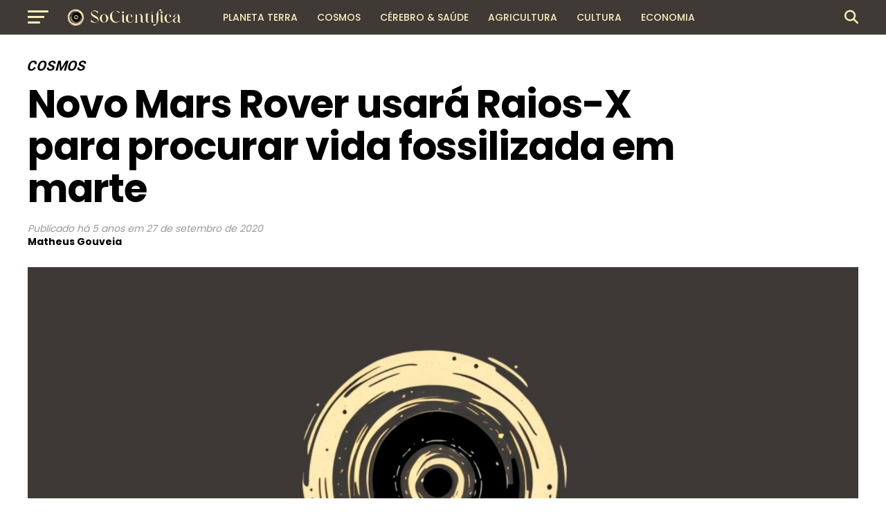

--- FILE ---
content_type: text/html; charset=UTF-8
request_url: https://socientifica.com.br/mars-rover-usara-raios-x-para-procurar-vida-fossilizada/
body_size: 25293
content:
<!DOCTYPE html>
<html lang="pt-BR" prefix="og: https://ogp.me/ns#">
<head>
<meta charset="UTF-8" >
<meta name="viewport" id="viewport" content="width=device-width, initial-scale=1.0, maximum-scale=5.0, minimum-scale=1.0, user-scalable=yes" />
<link rel="pingback" href="https://socientifica.com.br/xmlrpc.php" />
<meta property="og:type" content="article" />
					<meta property="og:image" content="https://socientifica.com.br/wp-content/uploads/2025/01/345437000_551343940258865_1734412697358703393_n-scaled-1-1000x600.jpg" />
		<meta name="twitter:image" content="https://socientifica.com.br/wp-content/uploads/2025/01/345437000_551343940258865_1734412697358703393_n-scaled-1-1000x600.jpg" />
	<meta property="og:url" content="https://socientifica.com.br/mars-rover-usara-raios-x-para-procurar-vida-fossilizada/" />
<meta property="og:title" content="Novo Mars Rover usará Raios-X para procurar vida fossilizada em marte" />
<meta property="og:description" content="Seja o primeiro a reagir! 0 Gostei 0 Amei 0 Haha 0 Uau 0 Triste 0 Grr A próxima missão do Mars Rover 2020 da NASA será procurar vestígios de vida microscópica na superfície de marte. Para isso, a máquina irá usar tecnologia de Raios-X, de acordo com o site da agência. Procurando por vida [&hellip;]" />
<meta name="twitter:card" content="summary_large_image">
<meta name="twitter:url" content="https://socientifica.com.br/mars-rover-usara-raios-x-para-procurar-vida-fossilizada/">
<meta name="twitter:title" content="Novo Mars Rover usará Raios-X para procurar vida fossilizada em marte">
<meta name="twitter:description" content="Seja o primeiro a reagir! 0 Gostei 0 Amei 0 Haha 0 Uau 0 Triste 0 Grr A próxima missão do Mars Rover 2020 da NASA será procurar vestígios de vida microscópica na superfície de marte. Para isso, a máquina irá usar tecnologia de Raios-X, de acordo com o site da agência. Procurando por vida [&hellip;]">

<!-- Otimização para mecanismos de pesquisa pelo Rank Math - https://rankmath.com/ -->
<title>Novo Mars Rover usará Raios-X para procurar vida fossilizada em marte - SoCientífica</title>
<meta name="description" content="A próxima missão do Mars Rover 2020 da NASA será procurar vestígios de vida microscópica na superfície de marte. %"/>
<meta name="robots" content="follow, index, max-snippet:-1, max-video-preview:-1, max-image-preview:large"/>
<link rel="canonical" href="https://socientifica.com.br/mars-rover-usara-raios-x-para-procurar-vida-fossilizada/" />
<meta property="og:locale" content="pt_BR" />
<meta property="og:type" content="article" />
<meta property="og:title" content="Novo Mars Rover usará Raios-X para procurar vida fossilizada em marte - SoCientífica" />
<meta property="og:description" content="A próxima missão do Mars Rover 2020 da NASA será procurar vestígios de vida microscópica na superfície de marte. %" />
<meta property="og:url" content="https://socientifica.com.br/mars-rover-usara-raios-x-para-procurar-vida-fossilizada/" />
<meta property="og:site_name" content="SoCientífica" />
<meta property="article:section" content="Cosmos" />
<meta property="og:image" content="https://socientifica.com.br/wp-content/uploads/2025/01/345437000_551343940258865_1734412697358703393_n-scaled-1-1024x512.jpg" />
<meta property="og:image:secure_url" content="https://socientifica.com.br/wp-content/uploads/2025/01/345437000_551343940258865_1734412697358703393_n-scaled-1-1024x512.jpg" />
<meta property="og:image:width" content="740" />
<meta property="og:image:height" content="370" />
<meta property="og:image:alt" content="Mars Rover" />
<meta property="og:image:type" content="image/jpeg" />
<meta property="article:published_time" content="2020-09-27T19:00:13-03:00" />
<meta name="twitter:card" content="summary_large_image" />
<meta name="twitter:title" content="Novo Mars Rover usará Raios-X para procurar vida fossilizada em marte - SoCientífica" />
<meta name="twitter:description" content="A próxima missão do Mars Rover 2020 da NASA será procurar vestígios de vida microscópica na superfície de marte. %" />
<meta name="twitter:image" content="https://socientifica.com.br/wp-content/uploads/2025/01/345437000_551343940258865_1734412697358703393_n-scaled-1-1024x512.jpg" />
<meta name="twitter:label1" content="Escrito por" />
<meta name="twitter:data1" content="Matheus Gouveia" />
<meta name="twitter:label2" content="Tempo para leitura" />
<meta name="twitter:data2" content="2 minutos" />
<script type="application/ld+json" class="rank-math-schema">{"@context":"https://schema.org","@graph":[{"@type":["NewsMediaOrganization","Organization"],"@id":"https://socientifica.com.br/#organization","name":"SoCient\u00edfica","url":"https://socientifica.com.br","logo":{"@type":"ImageObject","@id":"https://socientifica.com.br/#logo","url":"https://socientifica.com.br/wp-content/uploads/2024/12/cropped-345437000_551343940258865_1734412697358703393_n-scaled-2.jpg","contentUrl":"https://socientifica.com.br/wp-content/uploads/2024/12/cropped-345437000_551343940258865_1734412697358703393_n-scaled-2.jpg","caption":"SoCient\u00edfica","inLanguage":"pt-BR","width":"512","height":"512"}},{"@type":"WebSite","@id":"https://socientifica.com.br/#website","url":"https://socientifica.com.br","name":"SoCient\u00edfica","publisher":{"@id":"https://socientifica.com.br/#organization"},"inLanguage":"pt-BR"},{"@type":"ImageObject","@id":"https://socientifica.com.br/wp-content/uploads/2025/01/345437000_551343940258865_1734412697358703393_n-scaled-1.jpg","url":"https://socientifica.com.br/wp-content/uploads/2025/01/345437000_551343940258865_1734412697358703393_n-scaled-1.jpg","width":"2560","height":"1280","inLanguage":"pt-BR"},{"@type":"WebPage","@id":"https://socientifica.com.br/mars-rover-usara-raios-x-para-procurar-vida-fossilizada/#webpage","url":"https://socientifica.com.br/mars-rover-usara-raios-x-para-procurar-vida-fossilizada/","name":"Novo Mars Rover usar\u00e1 Raios-X para procurar vida fossilizada em marte - SoCient\u00edfica","datePublished":"2020-09-27T19:00:13-03:00","dateModified":"2020-09-27T19:00:13-03:00","isPartOf":{"@id":"https://socientifica.com.br/#website"},"primaryImageOfPage":{"@id":"https://socientifica.com.br/wp-content/uploads/2025/01/345437000_551343940258865_1734412697358703393_n-scaled-1.jpg"},"inLanguage":"pt-BR"},{"@type":"Person","@id":"https://socientifica.com.br/author/matheus-gouveia/","name":"Matheus Gouveia","url":"https://socientifica.com.br/author/matheus-gouveia/","image":{"@type":"ImageObject","@id":"https://secure.gravatar.com/avatar/df8dbdd83cbe323b0510c317be7d4a33ec44deab2d8c9494bd57975c9af25a06?s=96&amp;d=mm&amp;r=g","url":"https://secure.gravatar.com/avatar/df8dbdd83cbe323b0510c317be7d4a33ec44deab2d8c9494bd57975c9af25a06?s=96&amp;d=mm&amp;r=g","caption":"Matheus Gouveia","inLanguage":"pt-BR"},"worksFor":{"@id":"https://socientifica.com.br/#organization"}},{"@type":"NewsArticle","headline":"Novo Mars Rover usar\u00e1 Raios-X para procurar vida fossilizada em marte - SoCient\u00edfica","keywords":"Mars Rover","datePublished":"2020-09-27T19:00:13-03:00","dateModified":"2020-09-27T19:00:13-03:00","articleSection":"Cosmos","author":{"@id":"https://socientifica.com.br/author/matheus-gouveia/","name":"Matheus Gouveia"},"publisher":{"@id":"https://socientifica.com.br/#organization"},"description":"A pr\u00f3xima miss\u00e3o do Mars Rover 2020 da NASA ser\u00e1 procurar vest\u00edgios de vida microsc\u00f3pica na superf\u00edcie de marte. %","name":"Novo Mars Rover usar\u00e1 Raios-X para procurar vida fossilizada em marte - SoCient\u00edfica","@id":"https://socientifica.com.br/mars-rover-usara-raios-x-para-procurar-vida-fossilizada/#richSnippet","isPartOf":{"@id":"https://socientifica.com.br/mars-rover-usara-raios-x-para-procurar-vida-fossilizada/#webpage"},"image":{"@id":"https://socientifica.com.br/wp-content/uploads/2025/01/345437000_551343940258865_1734412697358703393_n-scaled-1.jpg"},"inLanguage":"pt-BR","mainEntityOfPage":{"@id":"https://socientifica.com.br/mars-rover-usara-raios-x-para-procurar-vida-fossilizada/#webpage"}}]}</script>
<!-- /Plugin de SEO Rank Math para WordPress -->

<link rel='dns-prefetch' href='//ajax.googleapis.com' />
<link rel='dns-prefetch' href='//fonts.googleapis.com' />
<link rel="alternate" type="application/rss+xml" title="Feed para SoCientífica &raquo;" href="https://socientifica.com.br/feed/" />
<link rel="alternate" type="application/rss+xml" title="Feed de comentários para SoCientífica &raquo;" href="https://socientifica.com.br/comments/feed/" />
<link rel="alternate" title="oEmbed (JSON)" type="application/json+oembed" href="https://socientifica.com.br/wp-json/oembed/1.0/embed?url=https%3A%2F%2Fsocientifica.com.br%2Fmars-rover-usara-raios-x-para-procurar-vida-fossilizada%2F" />
<link rel="alternate" title="oEmbed (XML)" type="text/xml+oembed" href="https://socientifica.com.br/wp-json/oembed/1.0/embed?url=https%3A%2F%2Fsocientifica.com.br%2Fmars-rover-usara-raios-x-para-procurar-vida-fossilizada%2F&#038;format=xml" />
<style id='wp-img-auto-sizes-contain-inline-css' type='text/css'>
img:is([sizes=auto i],[sizes^="auto," i]){contain-intrinsic-size:3000px 1500px}
/*# sourceURL=wp-img-auto-sizes-contain-inline-css */
</style>
<style id='wp-emoji-styles-inline-css' type='text/css'>

	img.wp-smiley, img.emoji {
		display: inline !important;
		border: none !important;
		box-shadow: none !important;
		height: 1em !important;
		width: 1em !important;
		margin: 0 0.07em !important;
		vertical-align: -0.1em !important;
		background: none !important;
		padding: 0 !important;
	}
/*# sourceURL=wp-emoji-styles-inline-css */
</style>
<style id='wp-block-library-inline-css' type='text/css'>
:root{--wp-block-synced-color:#7a00df;--wp-block-synced-color--rgb:122,0,223;--wp-bound-block-color:var(--wp-block-synced-color);--wp-editor-canvas-background:#ddd;--wp-admin-theme-color:#007cba;--wp-admin-theme-color--rgb:0,124,186;--wp-admin-theme-color-darker-10:#006ba1;--wp-admin-theme-color-darker-10--rgb:0,107,160.5;--wp-admin-theme-color-darker-20:#005a87;--wp-admin-theme-color-darker-20--rgb:0,90,135;--wp-admin-border-width-focus:2px}@media (min-resolution:192dpi){:root{--wp-admin-border-width-focus:1.5px}}.wp-element-button{cursor:pointer}:root .has-very-light-gray-background-color{background-color:#eee}:root .has-very-dark-gray-background-color{background-color:#313131}:root .has-very-light-gray-color{color:#eee}:root .has-very-dark-gray-color{color:#313131}:root .has-vivid-green-cyan-to-vivid-cyan-blue-gradient-background{background:linear-gradient(135deg,#00d084,#0693e3)}:root .has-purple-crush-gradient-background{background:linear-gradient(135deg,#34e2e4,#4721fb 50%,#ab1dfe)}:root .has-hazy-dawn-gradient-background{background:linear-gradient(135deg,#faaca8,#dad0ec)}:root .has-subdued-olive-gradient-background{background:linear-gradient(135deg,#fafae1,#67a671)}:root .has-atomic-cream-gradient-background{background:linear-gradient(135deg,#fdd79a,#004a59)}:root .has-nightshade-gradient-background{background:linear-gradient(135deg,#330968,#31cdcf)}:root .has-midnight-gradient-background{background:linear-gradient(135deg,#020381,#2874fc)}:root{--wp--preset--font-size--normal:16px;--wp--preset--font-size--huge:42px}.has-regular-font-size{font-size:1em}.has-larger-font-size{font-size:2.625em}.has-normal-font-size{font-size:var(--wp--preset--font-size--normal)}.has-huge-font-size{font-size:var(--wp--preset--font-size--huge)}.has-text-align-center{text-align:center}.has-text-align-left{text-align:left}.has-text-align-right{text-align:right}.has-fit-text{white-space:nowrap!important}#end-resizable-editor-section{display:none}.aligncenter{clear:both}.items-justified-left{justify-content:flex-start}.items-justified-center{justify-content:center}.items-justified-right{justify-content:flex-end}.items-justified-space-between{justify-content:space-between}.screen-reader-text{border:0;clip-path:inset(50%);height:1px;margin:-1px;overflow:hidden;padding:0;position:absolute;width:1px;word-wrap:normal!important}.screen-reader-text:focus{background-color:#ddd;clip-path:none;color:#444;display:block;font-size:1em;height:auto;left:5px;line-height:normal;padding:15px 23px 14px;text-decoration:none;top:5px;width:auto;z-index:100000}html :where(.has-border-color){border-style:solid}html :where([style*=border-top-color]){border-top-style:solid}html :where([style*=border-right-color]){border-right-style:solid}html :where([style*=border-bottom-color]){border-bottom-style:solid}html :where([style*=border-left-color]){border-left-style:solid}html :where([style*=border-width]){border-style:solid}html :where([style*=border-top-width]){border-top-style:solid}html :where([style*=border-right-width]){border-right-style:solid}html :where([style*=border-bottom-width]){border-bottom-style:solid}html :where([style*=border-left-width]){border-left-style:solid}html :where(img[class*=wp-image-]){height:auto;max-width:100%}:where(figure){margin:0 0 1em}html :where(.is-position-sticky){--wp-admin--admin-bar--position-offset:var(--wp-admin--admin-bar--height,0px)}@media screen and (max-width:600px){html :where(.is-position-sticky){--wp-admin--admin-bar--position-offset:0px}}

/*# sourceURL=wp-block-library-inline-css */
</style><style id='global-styles-inline-css' type='text/css'>
:root{--wp--preset--aspect-ratio--square: 1;--wp--preset--aspect-ratio--4-3: 4/3;--wp--preset--aspect-ratio--3-4: 3/4;--wp--preset--aspect-ratio--3-2: 3/2;--wp--preset--aspect-ratio--2-3: 2/3;--wp--preset--aspect-ratio--16-9: 16/9;--wp--preset--aspect-ratio--9-16: 9/16;--wp--preset--color--black: #000000;--wp--preset--color--cyan-bluish-gray: #abb8c3;--wp--preset--color--white: #ffffff;--wp--preset--color--pale-pink: #f78da7;--wp--preset--color--vivid-red: #cf2e2e;--wp--preset--color--luminous-vivid-orange: #ff6900;--wp--preset--color--luminous-vivid-amber: #fcb900;--wp--preset--color--light-green-cyan: #7bdcb5;--wp--preset--color--vivid-green-cyan: #00d084;--wp--preset--color--pale-cyan-blue: #8ed1fc;--wp--preset--color--vivid-cyan-blue: #0693e3;--wp--preset--color--vivid-purple: #9b51e0;--wp--preset--gradient--vivid-cyan-blue-to-vivid-purple: linear-gradient(135deg,rgb(6,147,227) 0%,rgb(155,81,224) 100%);--wp--preset--gradient--light-green-cyan-to-vivid-green-cyan: linear-gradient(135deg,rgb(122,220,180) 0%,rgb(0,208,130) 100%);--wp--preset--gradient--luminous-vivid-amber-to-luminous-vivid-orange: linear-gradient(135deg,rgb(252,185,0) 0%,rgb(255,105,0) 100%);--wp--preset--gradient--luminous-vivid-orange-to-vivid-red: linear-gradient(135deg,rgb(255,105,0) 0%,rgb(207,46,46) 100%);--wp--preset--gradient--very-light-gray-to-cyan-bluish-gray: linear-gradient(135deg,rgb(238,238,238) 0%,rgb(169,184,195) 100%);--wp--preset--gradient--cool-to-warm-spectrum: linear-gradient(135deg,rgb(74,234,220) 0%,rgb(151,120,209) 20%,rgb(207,42,186) 40%,rgb(238,44,130) 60%,rgb(251,105,98) 80%,rgb(254,248,76) 100%);--wp--preset--gradient--blush-light-purple: linear-gradient(135deg,rgb(255,206,236) 0%,rgb(152,150,240) 100%);--wp--preset--gradient--blush-bordeaux: linear-gradient(135deg,rgb(254,205,165) 0%,rgb(254,45,45) 50%,rgb(107,0,62) 100%);--wp--preset--gradient--luminous-dusk: linear-gradient(135deg,rgb(255,203,112) 0%,rgb(199,81,192) 50%,rgb(65,88,208) 100%);--wp--preset--gradient--pale-ocean: linear-gradient(135deg,rgb(255,245,203) 0%,rgb(182,227,212) 50%,rgb(51,167,181) 100%);--wp--preset--gradient--electric-grass: linear-gradient(135deg,rgb(202,248,128) 0%,rgb(113,206,126) 100%);--wp--preset--gradient--midnight: linear-gradient(135deg,rgb(2,3,129) 0%,rgb(40,116,252) 100%);--wp--preset--font-size--small: 13px;--wp--preset--font-size--medium: 20px;--wp--preset--font-size--large: 36px;--wp--preset--font-size--x-large: 42px;--wp--preset--spacing--20: 0.44rem;--wp--preset--spacing--30: 0.67rem;--wp--preset--spacing--40: 1rem;--wp--preset--spacing--50: 1.5rem;--wp--preset--spacing--60: 2.25rem;--wp--preset--spacing--70: 3.38rem;--wp--preset--spacing--80: 5.06rem;--wp--preset--shadow--natural: 6px 6px 9px rgba(0, 0, 0, 0.2);--wp--preset--shadow--deep: 12px 12px 50px rgba(0, 0, 0, 0.4);--wp--preset--shadow--sharp: 6px 6px 0px rgba(0, 0, 0, 0.2);--wp--preset--shadow--outlined: 6px 6px 0px -3px rgb(255, 255, 255), 6px 6px rgb(0, 0, 0);--wp--preset--shadow--crisp: 6px 6px 0px rgb(0, 0, 0);}:where(.is-layout-flex){gap: 0.5em;}:where(.is-layout-grid){gap: 0.5em;}body .is-layout-flex{display: flex;}.is-layout-flex{flex-wrap: wrap;align-items: center;}.is-layout-flex > :is(*, div){margin: 0;}body .is-layout-grid{display: grid;}.is-layout-grid > :is(*, div){margin: 0;}:where(.wp-block-columns.is-layout-flex){gap: 2em;}:where(.wp-block-columns.is-layout-grid){gap: 2em;}:where(.wp-block-post-template.is-layout-flex){gap: 1.25em;}:where(.wp-block-post-template.is-layout-grid){gap: 1.25em;}.has-black-color{color: var(--wp--preset--color--black) !important;}.has-cyan-bluish-gray-color{color: var(--wp--preset--color--cyan-bluish-gray) !important;}.has-white-color{color: var(--wp--preset--color--white) !important;}.has-pale-pink-color{color: var(--wp--preset--color--pale-pink) !important;}.has-vivid-red-color{color: var(--wp--preset--color--vivid-red) !important;}.has-luminous-vivid-orange-color{color: var(--wp--preset--color--luminous-vivid-orange) !important;}.has-luminous-vivid-amber-color{color: var(--wp--preset--color--luminous-vivid-amber) !important;}.has-light-green-cyan-color{color: var(--wp--preset--color--light-green-cyan) !important;}.has-vivid-green-cyan-color{color: var(--wp--preset--color--vivid-green-cyan) !important;}.has-pale-cyan-blue-color{color: var(--wp--preset--color--pale-cyan-blue) !important;}.has-vivid-cyan-blue-color{color: var(--wp--preset--color--vivid-cyan-blue) !important;}.has-vivid-purple-color{color: var(--wp--preset--color--vivid-purple) !important;}.has-black-background-color{background-color: var(--wp--preset--color--black) !important;}.has-cyan-bluish-gray-background-color{background-color: var(--wp--preset--color--cyan-bluish-gray) !important;}.has-white-background-color{background-color: var(--wp--preset--color--white) !important;}.has-pale-pink-background-color{background-color: var(--wp--preset--color--pale-pink) !important;}.has-vivid-red-background-color{background-color: var(--wp--preset--color--vivid-red) !important;}.has-luminous-vivid-orange-background-color{background-color: var(--wp--preset--color--luminous-vivid-orange) !important;}.has-luminous-vivid-amber-background-color{background-color: var(--wp--preset--color--luminous-vivid-amber) !important;}.has-light-green-cyan-background-color{background-color: var(--wp--preset--color--light-green-cyan) !important;}.has-vivid-green-cyan-background-color{background-color: var(--wp--preset--color--vivid-green-cyan) !important;}.has-pale-cyan-blue-background-color{background-color: var(--wp--preset--color--pale-cyan-blue) !important;}.has-vivid-cyan-blue-background-color{background-color: var(--wp--preset--color--vivid-cyan-blue) !important;}.has-vivid-purple-background-color{background-color: var(--wp--preset--color--vivid-purple) !important;}.has-black-border-color{border-color: var(--wp--preset--color--black) !important;}.has-cyan-bluish-gray-border-color{border-color: var(--wp--preset--color--cyan-bluish-gray) !important;}.has-white-border-color{border-color: var(--wp--preset--color--white) !important;}.has-pale-pink-border-color{border-color: var(--wp--preset--color--pale-pink) !important;}.has-vivid-red-border-color{border-color: var(--wp--preset--color--vivid-red) !important;}.has-luminous-vivid-orange-border-color{border-color: var(--wp--preset--color--luminous-vivid-orange) !important;}.has-luminous-vivid-amber-border-color{border-color: var(--wp--preset--color--luminous-vivid-amber) !important;}.has-light-green-cyan-border-color{border-color: var(--wp--preset--color--light-green-cyan) !important;}.has-vivid-green-cyan-border-color{border-color: var(--wp--preset--color--vivid-green-cyan) !important;}.has-pale-cyan-blue-border-color{border-color: var(--wp--preset--color--pale-cyan-blue) !important;}.has-vivid-cyan-blue-border-color{border-color: var(--wp--preset--color--vivid-cyan-blue) !important;}.has-vivid-purple-border-color{border-color: var(--wp--preset--color--vivid-purple) !important;}.has-vivid-cyan-blue-to-vivid-purple-gradient-background{background: var(--wp--preset--gradient--vivid-cyan-blue-to-vivid-purple) !important;}.has-light-green-cyan-to-vivid-green-cyan-gradient-background{background: var(--wp--preset--gradient--light-green-cyan-to-vivid-green-cyan) !important;}.has-luminous-vivid-amber-to-luminous-vivid-orange-gradient-background{background: var(--wp--preset--gradient--luminous-vivid-amber-to-luminous-vivid-orange) !important;}.has-luminous-vivid-orange-to-vivid-red-gradient-background{background: var(--wp--preset--gradient--luminous-vivid-orange-to-vivid-red) !important;}.has-very-light-gray-to-cyan-bluish-gray-gradient-background{background: var(--wp--preset--gradient--very-light-gray-to-cyan-bluish-gray) !important;}.has-cool-to-warm-spectrum-gradient-background{background: var(--wp--preset--gradient--cool-to-warm-spectrum) !important;}.has-blush-light-purple-gradient-background{background: var(--wp--preset--gradient--blush-light-purple) !important;}.has-blush-bordeaux-gradient-background{background: var(--wp--preset--gradient--blush-bordeaux) !important;}.has-luminous-dusk-gradient-background{background: var(--wp--preset--gradient--luminous-dusk) !important;}.has-pale-ocean-gradient-background{background: var(--wp--preset--gradient--pale-ocean) !important;}.has-electric-grass-gradient-background{background: var(--wp--preset--gradient--electric-grass) !important;}.has-midnight-gradient-background{background: var(--wp--preset--gradient--midnight) !important;}.has-small-font-size{font-size: var(--wp--preset--font-size--small) !important;}.has-medium-font-size{font-size: var(--wp--preset--font-size--medium) !important;}.has-large-font-size{font-size: var(--wp--preset--font-size--large) !important;}.has-x-large-font-size{font-size: var(--wp--preset--font-size--x-large) !important;}
/*# sourceURL=global-styles-inline-css */
</style>

<style id='classic-theme-styles-inline-css' type='text/css'>
/*! This file is auto-generated */
.wp-block-button__link{color:#fff;background-color:#32373c;border-radius:9999px;box-shadow:none;text-decoration:none;padding:calc(.667em + 2px) calc(1.333em + 2px);font-size:1.125em}.wp-block-file__button{background:#32373c;color:#fff;text-decoration:none}
/*# sourceURL=/wp-includes/css/classic-themes.min.css */
</style>
<link rel='stylesheet' id='fb-reactions-style-css' href='https://socientifica.com.br/wp-content/plugins/fb-reactions/assets/css/fb-reactions.css?ver=1.0.3' type='text/css' media='all' />
<link rel='stylesheet' id='ql-jquery-ui-css' href='//ajax.googleapis.com/ajax/libs/jqueryui/1.12.1/themes/smoothness/jquery-ui.css?ver=6.9' type='text/css' media='all' />
<link rel='stylesheet' id='reviewgen-article-css' href='https://socientifica.com.br/wp-content/plugins/reviewgen-ai/assets/css/article.css?ver=1.1.0' type='text/css' media='all' />
<style id='reviewgen-article-inline-css' type='text/css'>

        /* ReviewGen AI - Critical Inline Styles */
        .reviewgen-products-grid {
            display: grid !important;
            grid-template-columns: repeat(auto-fill, minmax(280px, 1fr)) !important;
            gap: 20px !important;
            margin: 30px 0 !important;
        }
        .reviewgen-product-card {
            background: #fff !important;
            border: 1px solid #e7e7e7 !important;
            border-radius: 12px !important;
            padding: 20px !important;
            position: relative !important;
            display: flex !important;
            flex-direction: column !important;
        }
        .reviewgen-product-badge {
            position: absolute !important;
            top: -10px !important;
            left: 20px !important;
            background: linear-gradient(135deg, #232f3e 0%, #37475a 100%) !important;
            color: #fff !important;
            font-weight: 700 !important;
            font-size: 14px !important;
            padding: 6px 14px !important;
            border-radius: 20px !important;
        }
        .reviewgen-product-image {
            text-align: center !important;
            padding: 20px 10px !important;
            background: #fafafa !important;
            border-radius: 8px !important;
            margin-bottom: 15px !important;
        }
        .reviewgen-product-image img {
            max-width: 150px !important;
            max-height: 150px !important;
            object-fit: contain !important;
        }
        .reviewgen-product-info h3 {
            font-size: 16px !important;
            line-height: 1.4 !important;
            margin: 0 0 10px !important;
        }
        .reviewgen-product-info h3 a {
            color: #0F1111 !important;
            text-decoration: none !important;
            box-shadow: none !important;
        }
        .reviewgen-product-price {
            font-size: 18px !important;
            font-weight: 700 !important;
            color: #c7511f !important;
            margin-bottom: 15px !important;
        }
        .reviewgen-btn-amazon {
            display: block !important;
            text-align: center !important;
            background: linear-gradient(to bottom, #FFD814, #F7CA00) !important;
            border: 1px solid #FCD200 !important;
            border-radius: 20px !important;
            color: #0F1111 !important;
            font-weight: 600 !important;
            padding: 10px 20px !important;
            text-decoration: none !important;
            box-shadow: none !important;
            margin-bottom: 10px !important;
        }
        .reviewgen-btn-review {
            display: block !important;
            text-align: center !important;
            color: #007185 !important;
            text-decoration: none !important;
            box-shadow: none !important;
        }
        .reviewgen-review {
            background: #fff !important;
            border: 1px solid #e7e7e7 !important;
            border-radius: 12px !important;
            margin-bottom: 40px !important;
            overflow: hidden !important;
        }
        .reviewgen-review-header {
            display: flex !important;
            align-items: center !important;
            gap: 15px !important;
            padding: 20px 25px !important;
            background: #f8f9fa !important;
            border-bottom: 1px solid #e7e7e7 !important;
        }
        .reviewgen-review-number {
            background: #232f3e !important;
            color: #fff !important;
            padding: 8px 14px !important;
            border-radius: 8px !important;
            font-weight: 700 !important;
        }
        .reviewgen-review-content {
            display: flex !important;
            flex-wrap: wrap !important;
            gap: 30px !important;
            padding: 25px !important;
            align-items: center !important;
        }
        .reviewgen-verdict-text {
            font-size: 18px !important;
            font-weight: 700 !important;
            color: #0F1111 !important;
        }
        .reviewgen-btn-amazon-large {
            display: inline-block !important;
            background: linear-gradient(to bottom, #FFD814, #F7CA00) !important;
            border-radius: 25px !important;
            color: #0F1111 !important;
            font-weight: 700 !important;
            padding: 14px 35px !important;
            text-decoration: none !important;
            box-shadow: none !important;
        }
        /* Top Picks Table Critical Styles */
        .reviewgen-top-picks {
            margin: 30px 0 !important;
        }
        .reviewgen-picks-table {
            width: 100% !important;
            border-collapse: collapse !important;
        }
        .reviewgen-pick-badge {
            display: inline-block !important;
            background: linear-gradient(135deg, #232f3e 0%, #37475a 100%) !important;
            color: #fff !important;
            font-size: 11px !important;
            font-weight: 700 !important;
            text-transform: uppercase !important;
            padding: 6px 14px !important;
            border-radius: 3px 3px 0 0 !important;
        }
        .reviewgen-pick-content {
            background: #fff !important;
            border: 1px solid #e0e0e0 !important;
            border-top: 3px solid #232f3e !important;
        }
        .reviewgen-pick-content td {
            padding: 20px !important;
            vertical-align: middle !important;
            border: none !important;
        }
        .reviewgen-pick-title {
            font-size: 16px !important;
            font-weight: 600 !important;
            margin: 0 0 12px 0 !important;
        }
        .reviewgen-pick-title a {
            color: #0F1111 !important;
            text-decoration: none !important;
            box-shadow: none !important;
        }
        .reviewgen-pick-specs {
            list-style: none !important;
            margin: 0 !important;
            padding: 0 !important;
        }
        .reviewgen-pick-specs li {
            position: relative !important;
            padding-left: 22px !important;
            margin-bottom: 6px !important;
            font-size: 13px !important;
            color: #565959 !important;
        }
        .reviewgen-pick-specs li::before {
            content: "✓" !important;
            position: absolute !important;
            left: 0 !important;
            color: #007600 !important;
            font-weight: bold !important;
        }
        .reviewgen-btn-price {
            display: block !important;
            background: linear-gradient(to bottom, #232f3e 0%, #37475a 100%) !important;
            color: #fff !important;
            font-size: 12px !important;
            font-weight: 700 !important;
            text-transform: uppercase !important;
            padding: 12px 20px !important;
            border-radius: 4px !important;
            text-decoration: none !important;
            box-shadow: none !important;
            margin-bottom: 10px !important;
        }
        .reviewgen-btn-analysis {
            display: block !important;
            color: #007185 !important;
            font-size: 12px !important;
            text-decoration: underline !important;
            box-shadow: none !important;
        }
        
/*# sourceURL=reviewgen-article-inline-css */
</style>
<link rel='stylesheet' id='mvp-custom-style-css' href='https://socientifica.com.br/wp-content/themes/zox-news/style.css?ver=6.9' type='text/css' media='all' />
<style id='mvp-custom-style-inline-css' type='text/css'>


#mvp-wallpaper {
	background: url() no-repeat 50% 0;
	}

#mvp-foot-copy a {
	color: #0be6af;
	}

#mvp-content-main p a,
#mvp-content-main ul a,
#mvp-content-main ol a,
.mvp-post-add-main p a,
.mvp-post-add-main ul a,
.mvp-post-add-main ol a {
	box-shadow: inset 0 -4px 0 #0be6af;
	}

#mvp-content-main p a:hover,
#mvp-content-main ul a:hover,
#mvp-content-main ol a:hover,
.mvp-post-add-main p a:hover,
.mvp-post-add-main ul a:hover,
.mvp-post-add-main ol a:hover {
	background: #0be6af;
	}

a,
a:visited,
.post-info-name a,
.woocommerce .woocommerce-breadcrumb a {
	color: #ff005b;
	}

#mvp-side-wrap a:hover {
	color: #ff005b;
	}

.mvp-fly-top:hover,
.mvp-vid-box-wrap,
ul.mvp-soc-mob-list li.mvp-soc-mob-com {
	background: #604000;
	}

nav.mvp-fly-nav-menu ul li.menu-item-has-children:after,
.mvp-feat1-left-wrap span.mvp-cd-cat,
.mvp-widget-feat1-top-story span.mvp-cd-cat,
.mvp-widget-feat2-left-cont span.mvp-cd-cat,
.mvp-widget-dark-feat span.mvp-cd-cat,
.mvp-widget-dark-sub span.mvp-cd-cat,
.mvp-vid-wide-text span.mvp-cd-cat,
.mvp-feat2-top-text span.mvp-cd-cat,
.mvp-feat3-main-story span.mvp-cd-cat,
.mvp-feat3-sub-text span.mvp-cd-cat,
.mvp-feat4-main-text span.mvp-cd-cat,
.woocommerce-message:before,
.woocommerce-info:before,
.woocommerce-message:before {
	color: #604000;
	}

#searchform input,
.mvp-authors-name {
	border-bottom: 1px solid #604000;
	}

.mvp-fly-top:hover {
	border-top: 1px solid #604000;
	border-left: 1px solid #604000;
	border-bottom: 1px solid #604000;
	}

.woocommerce .widget_price_filter .ui-slider .ui-slider-handle,
.woocommerce #respond input#submit.alt,
.woocommerce a.button.alt,
.woocommerce button.button.alt,
.woocommerce input.button.alt,
.woocommerce #respond input#submit.alt:hover,
.woocommerce a.button.alt:hover,
.woocommerce button.button.alt:hover,
.woocommerce input.button.alt:hover {
	background-color: #604000;
	}

.woocommerce-error,
.woocommerce-info,
.woocommerce-message {
	border-top-color: #604000;
	}

ul.mvp-feat1-list-buts li.active span.mvp-feat1-list-but,
span.mvp-widget-home-title,
span.mvp-post-cat,
span.mvp-feat1-pop-head {
	background: #ff005b;
	}

.woocommerce span.onsale {
	background-color: #ff005b;
	}

.mvp-widget-feat2-side-more-but,
.woocommerce .star-rating span:before,
span.mvp-prev-next-label,
.mvp-cat-date-wrap .sticky {
	color: #ff005b !important;
	}

#mvp-main-nav-top,
#mvp-fly-wrap,
.mvp-soc-mob-right,
#mvp-main-nav-small-cont {
	background: #3f3a36;
	}

#mvp-main-nav-small .mvp-fly-but-wrap span,
#mvp-main-nav-small .mvp-search-but-wrap span,
.mvp-nav-top-left .mvp-fly-but-wrap span,
#mvp-fly-wrap .mvp-fly-but-wrap span {
	background: #fbeebd;
	}

.mvp-nav-top-right .mvp-nav-search-but,
span.mvp-fly-soc-head,
.mvp-soc-mob-right i,
#mvp-main-nav-small span.mvp-nav-search-but,
#mvp-main-nav-small .mvp-nav-menu ul li a  {
	color: #fbeebd;
	}

#mvp-main-nav-small .mvp-nav-menu ul li.menu-item-has-children a:after {
	border-color: #fbeebd transparent transparent transparent;
	}

#mvp-nav-top-wrap span.mvp-nav-search-but:hover,
#mvp-main-nav-small span.mvp-nav-search-but:hover {
	color: #0be6af;
	}

#mvp-nav-top-wrap .mvp-fly-but-wrap:hover span,
#mvp-main-nav-small .mvp-fly-but-wrap:hover span,
span.mvp-woo-cart-num:hover {
	background: #0be6af;
	}

#mvp-main-nav-bot-cont {
	background: #ffffff;
	}

#mvp-nav-bot-wrap .mvp-fly-but-wrap span,
#mvp-nav-bot-wrap .mvp-search-but-wrap span {
	background: #fbeebd;
	}

#mvp-nav-bot-wrap span.mvp-nav-search-but,
#mvp-nav-bot-wrap .mvp-nav-menu ul li a {
	color: #fbeebd;
	}

#mvp-nav-bot-wrap .mvp-nav-menu ul li.menu-item-has-children a:after {
	border-color: #fbeebd transparent transparent transparent;
	}

.mvp-nav-menu ul li:hover a {
	border-bottom: 5px solid #0be6af;
	}

#mvp-nav-bot-wrap .mvp-fly-but-wrap:hover span {
	background: #0be6af;
	}

#mvp-nav-bot-wrap span.mvp-nav-search-but:hover {
	color: #0be6af;
	}

body,
.mvp-feat1-feat-text p,
.mvp-feat2-top-text p,
.mvp-feat3-main-text p,
.mvp-feat3-sub-text p,
#searchform input,
.mvp-author-info-text,
span.mvp-post-excerpt,
.mvp-nav-menu ul li ul.sub-menu li a,
nav.mvp-fly-nav-menu ul li a,
.mvp-ad-label,
span.mvp-feat-caption,
.mvp-post-tags a,
.mvp-post-tags a:visited,
span.mvp-author-box-name a,
#mvp-author-box-text p,
.mvp-post-gallery-text p,
ul.mvp-soc-mob-list li span,
#comments,
h3#reply-title,
h2.comments,
#mvp-foot-copy p,
span.mvp-fly-soc-head,
.mvp-post-tags-header,
span.mvp-prev-next-label,
span.mvp-post-add-link-but,
#mvp-comments-button a,
#mvp-comments-button span.mvp-comment-but-text,
.woocommerce ul.product_list_widget span.product-title,
.woocommerce ul.product_list_widget li a,
.woocommerce #reviews #comments ol.commentlist li .comment-text p.meta,
.woocommerce div.product p.price,
.woocommerce div.product p.price ins,
.woocommerce div.product p.price del,
.woocommerce ul.products li.product .price del,
.woocommerce ul.products li.product .price ins,
.woocommerce ul.products li.product .price,
.woocommerce #respond input#submit,
.woocommerce a.button,
.woocommerce button.button,
.woocommerce input.button,
.woocommerce .widget_price_filter .price_slider_amount .button,
.woocommerce span.onsale,
.woocommerce-review-link,
#woo-content p.woocommerce-result-count,
.woocommerce div.product .woocommerce-tabs ul.tabs li a,
a.mvp-inf-more-but,
span.mvp-cont-read-but,
span.mvp-cd-cat,
span.mvp-cd-date,
.mvp-feat4-main-text p,
span.mvp-woo-cart-num,
span.mvp-widget-home-title2,
.wp-caption,
#mvp-content-main p.wp-caption-text,
.gallery-caption,
.mvp-post-add-main p.wp-caption-text,
#bbpress-forums,
#bbpress-forums p,
.protected-post-form input,
#mvp-feat6-text p {
	font-family: 'Poppins', sans-serif;
	font-display: swap;
	}

.mvp-blog-story-text p,
span.mvp-author-page-desc,
#mvp-404 p,
.mvp-widget-feat1-bot-text p,
.mvp-widget-feat2-left-text p,
.mvp-flex-story-text p,
.mvp-search-text p,
#mvp-content-main p,
.mvp-post-add-main p,
#mvp-content-main ul li,
#mvp-content-main ol li,
.rwp-summary,
.rwp-u-review__comment,
.mvp-feat5-mid-main-text p,
.mvp-feat5-small-main-text p,
#mvp-content-main .wp-block-button__link,
.wp-block-audio figcaption,
.wp-block-video figcaption,
.wp-block-embed figcaption,
.wp-block-verse pre,
pre.wp-block-verse {
	font-family: 'Inter', sans-serif;
	font-display: swap;
	}

.mvp-nav-menu ul li a,
#mvp-foot-menu ul li a {
	font-family: 'Poppins', sans-serif;
	font-display: swap;
	}


.mvp-feat1-sub-text h2,
.mvp-feat1-pop-text h2,
.mvp-feat1-list-text h2,
.mvp-widget-feat1-top-text h2,
.mvp-widget-feat1-bot-text h2,
.mvp-widget-dark-feat-text h2,
.mvp-widget-dark-sub-text h2,
.mvp-widget-feat2-left-text h2,
.mvp-widget-feat2-right-text h2,
.mvp-blog-story-text h2,
.mvp-flex-story-text h2,
.mvp-vid-wide-more-text p,
.mvp-prev-next-text p,
.mvp-related-text,
.mvp-post-more-text p,
h2.mvp-authors-latest a,
.mvp-feat2-bot-text h2,
.mvp-feat3-sub-text h2,
.mvp-feat3-main-text h2,
.mvp-feat4-main-text h2,
.mvp-feat5-text h2,
.mvp-feat5-mid-main-text h2,
.mvp-feat5-small-main-text h2,
.mvp-feat5-mid-sub-text h2,
#mvp-feat6-text h2,
.alp-related-posts-wrapper .alp-related-post .post-title {
	font-family: 'Poppins', sans-serif;
	font-display: swap;
	}

.mvp-feat2-top-text h2,
.mvp-feat1-feat-text h2,
h1.mvp-post-title,
h1.mvp-post-title-wide,
.mvp-drop-nav-title h4,
#mvp-content-main blockquote p,
.mvp-post-add-main blockquote p,
#mvp-content-main p.has-large-font-size,
#mvp-404 h1,
#woo-content h1.page-title,
.woocommerce div.product .product_title,
.woocommerce ul.products li.product h3,
.alp-related-posts .current .post-title {
	font-family: 'Poppins', sans-serif;
	font-display: swap;
	}

span.mvp-feat1-pop-head,
.mvp-feat1-pop-text:before,
span.mvp-feat1-list-but,
span.mvp-widget-home-title,
.mvp-widget-feat2-side-more,
span.mvp-post-cat,
span.mvp-page-head,
h1.mvp-author-top-head,
.mvp-authors-name,
#mvp-content-main h1,
#mvp-content-main h2,
#mvp-content-main h3,
#mvp-content-main h4,
#mvp-content-main h5,
#mvp-content-main h6,
.woocommerce .related h2,
.woocommerce div.product .woocommerce-tabs .panel h2,
.woocommerce div.product .product_title,
.mvp-feat5-side-list .mvp-feat1-list-img:after {
	font-family: 'Roboto', sans-serif;
	font-display: swap;
	}

	

	.mvp-vid-box-wrap,
	.mvp-feat1-left-wrap span.mvp-cd-cat,
	.mvp-widget-feat1-top-story span.mvp-cd-cat,
	.mvp-widget-feat2-left-cont span.mvp-cd-cat,
	.mvp-widget-dark-feat span.mvp-cd-cat,
	.mvp-widget-dark-sub span.mvp-cd-cat,
	.mvp-vid-wide-text span.mvp-cd-cat,
	.mvp-feat2-top-text span.mvp-cd-cat,
	.mvp-feat3-main-story span.mvp-cd-cat {
		color: #fff;
		}
		

	span.mvp-nav-soc-but,
	ul.mvp-fly-soc-list li a,
	span.mvp-woo-cart-num {
		background: rgba(0,0,0,.8);
		}
	span.mvp-woo-cart-icon {
		color: rgba(0,0,0,.8);
		}
	nav.mvp-fly-nav-menu ul li,
	nav.mvp-fly-nav-menu ul li ul.sub-menu {
		border-top: 1px solid rgba(0,0,0,.1);
		}
	nav.mvp-fly-nav-menu ul li a {
		color: #000;
		}
	.mvp-drop-nav-title h4 {
		color: #000;
		}
		

	#mvp-main-body-wrap {
		padding-top: 20px;
		}
	#mvp-feat2-wrap,
	#mvp-feat4-wrap,
	#mvp-post-feat-img-wide,
	#mvp-vid-wide-wrap {
		margin-top: -20px;
		}
	@media screen and (max-width: 479px) {
		#mvp-main-body-wrap {
			padding-top: 15px;
			}
		#mvp-feat2-wrap,
		#mvp-feat4-wrap,
		#mvp-post-feat-img-wide,
		#mvp-vid-wide-wrap {
			margin-top: -15px;
			}
		}
		

	.single .mvp-post-main-out,
	.single .mvp-post-main-in {
		margin-right: 0 !important;
		}
	#mvp-post-feat-img img {
		width: 100%;
		}
	#mvp-content-wrap,
	#mvp-post-add-box {
		float: none;
		margin: 0 auto;
		max-width: 750px;
		}
		

	.alp-advert {
		display: none;
	}
	.alp-related-posts-wrapper .alp-related-posts .current {
		margin: 0 0 10px;
	}
		
/*# sourceURL=mvp-custom-style-inline-css */
</style>
<link rel='stylesheet' id='mvp-reset-css' href='https://socientifica.com.br/wp-content/themes/zox-news/css/reset.css?ver=6.9' type='text/css' media='all' />
<link rel='stylesheet' id='fontawesome-css' href='https://socientifica.com.br/wp-content/themes/zox-news/font-awesome/css/all.css?ver=6.9' type='text/css' media='all' />
<link rel='stylesheet' id='mvp-fonts-css' href='//fonts.googleapis.com/css?family=Roboto%3A300%2C400%2C700%2C900%7COswald%3A400%2C700%7CAdvent+Pro%3A700%7COpen+Sans%3A700%7CAnton%3A400Poppins%3A100%2C200%2C300%2C400%2C500%2C600%2C700%2C800%2C900%7CPoppins%3A100%2C200%2C300%2C400%2C500%2C600%2C700%2C800%2C900%7CRoboto%3A100%2C200%2C300%2C400%2C500%2C600%2C700%2C800%2C900%7CPoppins%3A100%2C200%2C300%2C400%2C500%2C600%2C700%2C800%2C900%7CInter%3A100%2C200%2C300%2C400%2C500%2C600%2C700%2C800%2C900%7CPoppins%3A100%2C200%2C300%2C400%2C500%2C600%2C700%2C800%2C900%26subset%3Dlatin%2Clatin-ext%2Ccyrillic%2Ccyrillic-ext%2Cgreek-ext%2Cgreek%2Cvietnamese%26display%3Dswap' type='text/css' media='all' />
<link rel='stylesheet' id='mvp-media-queries-css' href='https://socientifica.com.br/wp-content/themes/zox-news/css/media-queries.css?ver=6.9' type='text/css' media='all' />
<script type="text/javascript" src="https://socientifica.com.br/wp-includes/js/jquery/jquery.min.js?ver=3.7.1" id="jquery-core-js"></script>
<script type="text/javascript" src="https://socientifica.com.br/wp-includes/js/jquery/jquery-migrate.min.js?ver=3.4.1" id="jquery-migrate-js"></script>
<link rel="https://api.w.org/" href="https://socientifica.com.br/wp-json/" /><link rel="alternate" title="JSON" type="application/json" href="https://socientifica.com.br/wp-json/wp/v2/posts/33017" /><link rel="EditURI" type="application/rsd+xml" title="RSD" href="https://socientifica.com.br/xmlrpc.php?rsd" />
<meta name="generator" content="WordPress 6.9" />
<link rel='shortlink' href='https://socientifica.com.br/?p=33017' />
<!-- Google tag (gtag.js) -->
<script async src="https://www.googletagmanager.com/gtag/js?id=G-E989QERW24"></script>
<script>
  window.dataLayer = window.dataLayer || [];
  function gtag(){dataLayer.push(arguments);}
  gtag('js', new Date());

  gtag('config', 'G-E989QERW24');
</script>

<script>
    window.KoalaLinksConfig = {};
    var script = document.createElement("script");
    script.defer = true;
    script.src = "https://koala.sh/api/eucalyptus.js?domainId=4bf7207a-56eb-4992-86ff-b2c59a4e220f&page=" + encodeURIComponent(window.location.protocol + "//" + window.location.host + window.location.pathname);
    document.head.appendChild(script);
</script><link rel="icon" href="https://socientifica.com.br/wp-content/uploads/2024/12/cropped-345437000_551343940258865_1734412697358703393_n-scaled-2-32x32.jpg" sizes="32x32" />
<link rel="icon" href="https://socientifica.com.br/wp-content/uploads/2024/12/cropped-345437000_551343940258865_1734412697358703393_n-scaled-2-192x192.jpg" sizes="192x192" />
<link rel="apple-touch-icon" href="https://socientifica.com.br/wp-content/uploads/2024/12/cropped-345437000_551343940258865_1734412697358703393_n-scaled-2-180x180.jpg" />
<meta name="msapplication-TileImage" content="https://socientifica.com.br/wp-content/uploads/2024/12/cropped-345437000_551343940258865_1734412697358703393_n-scaled-2-270x270.jpg" />
<style id="yellow-pencil">
/*
	The following CSS codes are created by the YellowPencil plugin.
	https://yellowpencil.waspthemes.com/
*/
#mvp-post-head .mvp-post-cat span{background-color:transparent;color:#000000;padding-right:0px;padding-left:0px;font-size:20px;}.mvp-author-info-wrap .mvp-author-info-text .mvp-author-info-date{font-style:italic;font-weight:400;}.mvp-author-info-text .mvp-author-info-date span{font-weight:400;}.mvp-author-info-text .mvp-author-info-name p{display:none;}.mvp-twit-but .mvp-author-info-twit-but i{display:none;}#mvp-post-head .mvp-author-info-wrap .mvp-author-info-thumb{display:none;}#mvp-post-head .mvp-author-info-wrap .mvp-author-info-text{margin-left:0px;}
</style></head>
<body class="wp-singular post-template-default single single-post postid-33017 single-format-standard wp-embed-responsive wp-theme-zox-news non-logged-in">
	<div id="mvp-fly-wrap">
	<div id="mvp-fly-menu-top" class="left relative">
		<div class="mvp-fly-top-out left relative">
			<div class="mvp-fly-top-in">
				<div id="mvp-fly-logo" class="left relative">
											<a href="https://socientifica.com.br/"><img src="https://socientifica.com.br/wp-content/uploads/2025/03/SOCIENTIFICA-342-×-50px-222.png" alt="SoCientífica" data-rjs="2" /></a>
									</div><!--mvp-fly-logo-->
			</div><!--mvp-fly-top-in-->
			<div class="mvp-fly-but-wrap mvp-fly-but-menu mvp-fly-but-click">
				<span></span>
				<span></span>
				<span></span>
				<span></span>
			</div><!--mvp-fly-but-wrap-->
		</div><!--mvp-fly-top-out-->
	</div><!--mvp-fly-menu-top-->
	<div id="mvp-fly-menu-wrap">
		<nav class="mvp-fly-nav-menu left relative">
			<div class="menu"><ul>
<li class="page_item page-item-45401"><a href="https://socientifica.com.br/contato/">Contato</a></li>
<li class="page_item page-item-51724"><a href="https://socientifica.com.br/enciclopedia/">Enciclopédia</a></li>
<li class="page_item page-item-199"><a href="https://socientifica.com.br/meet-the-team/">Meet The Team</a></li>
<li class="page_item page-item-5"><a href="https://socientifica.com.br/">Página Inicial</a></li>
<li class="page_item page-item-1822"><a href="https://socientifica.com.br/technology-home-4/">Página inicial</a></li>
<li class="page_item page-item-20818"><a href="https://socientifica.com.br/politica-de-privacidade/">Política de Privacidade</a></li>
<li class="page_item page-item-42472"><a href="https://socientifica.com.br/editorial/">Política Editorial</a></li>
<li class="page_item page-item-20824"><a href="https://socientifica.com.br/publique-seu-artigo/">Publique seu artigo</a></li>
<li class="page_item page-item-38849"><a href="https://socientifica.com.br/sobre-nos/">Sobre nós</a></li>
<li class="page_item page-item-20828"><a href="https://socientifica.com.br/solicitar-remocao-de-imagem/">Solicitar remoção de imagem</a></li>
<li class="page_item page-item-67263"><a href="https://socientifica.com.br/termos-e-condicoes/">Termos e Condições</a></li>
<li class="page_item page-item-197"><a href="https://socientifica.com.br/ultimas-noticias/">Últimas notícias</a></li>
</ul></div>
		</nav>
	</div><!--mvp-fly-menu-wrap-->
	<div id="mvp-fly-soc-wrap">
		<span class="mvp-fly-soc-head">Conecte-se conosco</span>
		<ul class="mvp-fly-soc-list left relative">
							<li><a href="http://socientifica" target="_blank" class="fab fa-facebook-f"></a></li>
										<li><a href="http://socientifica" target="_blank" class="fa-brands fa-x-twitter"></a></li>
													<li><a href="http://socientifica" target="_blank" class="fab fa-instagram"></a></li>
																<li><a href="http://socientifica" target="_blank" class="fab fa-linkedin"></a></li>
								</ul>
	</div><!--mvp-fly-soc-wrap-->
</div><!--mvp-fly-wrap-->	<div id="mvp-site" class="left relative">
		<div id="mvp-search-wrap">
			<div id="mvp-search-box">
				<form method="get" id="searchform" action="https://socientifica.com.br/">
	<input type="text" name="s" id="s" value="Pesquisar" onfocus='if (this.value == "Pesquisar") { this.value = ""; }' onblur='if (this.value == "") { this.value = "Pesquisar"; }' />
	<input type="hidden" id="searchsubmit" value="Pesquisar" />
</form>			</div><!--mvp-search-box-->
			<div class="mvp-search-but-wrap mvp-search-click">
				<span></span>
				<span></span>
			</div><!--mvp-search-but-wrap-->
		</div><!--mvp-search-wrap-->
				<div id="mvp-site-wall" class="left relative">
											<div id="mvp-leader-wrap">
					<script type="text/javascript">
  window._taboola = window._taboola || [];
  _taboola.push({article:'auto'});
  !function (e, f, u, i) {
    if (!document.getElementById(i)){
      e.async = 1;
      e.src = u;
      e.id = i;
      f.parentNode.insertBefore(e, f);
    }
  }(document.createElement('script'),
  document.getElementsByTagName('script')[0],
  '//cdn.taboola.com/libtrc/socientifica-socientifica/loader.js',
  'tb_loader_script');
  if(window.performance && typeof window.performance.mark == 'function')
    {window.performance.mark('tbl_ic');}
</script>				</div><!--mvp-leader-wrap-->
										<div id="mvp-site-main" class="left relative">
			<header id="mvp-main-head-wrap" class="left relative">
									<nav id="mvp-main-nav-wrap" class="left relative">
						<div id="mvp-main-nav-small" class="left relative">
							<div id="mvp-main-nav-small-cont" class="left">
								<div class="mvp-main-box">
									<div id="mvp-nav-small-wrap">
										<div class="mvp-nav-small-right-out left">
											<div class="mvp-nav-small-right-in">
												<div class="mvp-nav-small-cont left">
													<div class="mvp-nav-small-left-out right">
														<div id="mvp-nav-small-left" class="left relative">
															<div class="mvp-fly-but-wrap mvp-fly-but-click left relative">
																<span></span>
																<span></span>
																<span></span>
																<span></span>
															</div><!--mvp-fly-but-wrap-->
														</div><!--mvp-nav-small-left-->
														<div class="mvp-nav-small-left-in">
															<div class="mvp-nav-small-mid left">
																<div class="mvp-nav-small-logo left relative">
																																			<a href="https://socientifica.com.br/"><img src="https://socientifica.com.br/wp-content/uploads/2025/03/SOCIENTIFICA-342-×-50px-222.png" alt="SoCientífica" data-rjs="2" /></a>
																																																				<h2 class="mvp-logo-title">SoCientífica</h2>
																																	</div><!--mvp-nav-small-logo-->
																<div class="mvp-nav-small-mid-right left">
																																			<div class="mvp-drop-nav-title left">
																			<h4>Novo Mars Rover usará Raios-X para procurar vida fossilizada em marte</h4>
																		</div><!--mvp-drop-nav-title-->
																																		<div class="mvp-nav-menu left">
																		<div class="menu-menu-principal-container"><ul id="menu-menu-principal" class="menu"><li id="menu-item-64386" class="menu-item menu-item-type-taxonomy menu-item-object-category menu-item-64386 mvp-mega-dropdown"><a href="https://socientifica.com.br/topico/noticia/planeta-terra/">Planeta Terra</a><div class="mvp-mega-dropdown"><div class="mvp-main-box"><ul class="mvp-mega-list"><li><a href="https://socientifica.com.br/ursos-raros-se-tornaram-mais-gentis-e-menos-agressivos-para-nao-serem-extintos/"><div class="mvp-mega-img"><img width="400" height="240" src="https://socientifica.com.br/wp-content/uploads/2026/01/bichos-amigaveis-descubra-como-ursos-raros-se-tornaram-mais-gentis-e-menos-agressivos-em-meio-as-mudancas-da-natureza-400x240.jpg" class="attachment-mvp-mid-thumb size-mvp-mid-thumb wp-post-image" alt="" decoding="async" loading="lazy" srcset="https://socientifica.com.br/wp-content/uploads/2026/01/bichos-amigaveis-descubra-como-ursos-raros-se-tornaram-mais-gentis-e-menos-agressivos-em-meio-as-mudancas-da-natureza-400x240.jpg 400w, https://socientifica.com.br/wp-content/uploads/2026/01/bichos-amigaveis-descubra-como-ursos-raros-se-tornaram-mais-gentis-e-menos-agressivos-em-meio-as-mudancas-da-natureza-1000x600.jpg 1000w, https://socientifica.com.br/wp-content/uploads/2026/01/bichos-amigaveis-descubra-como-ursos-raros-se-tornaram-mais-gentis-e-menos-agressivos-em-meio-as-mudancas-da-natureza-590x354.jpg 590w" sizes="auto, (max-width: 400px) 100vw, 400px" /></div><p>Ursos raros se tornaram mais gentis e menos agressivos para não serem extintos</p></a></li><li><a href="https://socientifica.com.br/o-que-a-ciencia-revela-sobre-o-impacto-do-aquecimento-global-na-nossa-biodiversidade/"><div class="mvp-mega-img"><img width="400" height="240" src="https://socientifica.com.br/wp-content/uploads/2026/01/Camille-Parmesan-400x240.png" class="attachment-mvp-mid-thumb size-mvp-mid-thumb wp-post-image" alt="" decoding="async" loading="lazy" srcset="https://socientifica.com.br/wp-content/uploads/2026/01/Camille-Parmesan-400x240.png 400w, https://socientifica.com.br/wp-content/uploads/2026/01/Camille-Parmesan-1000x600.png 1000w, https://socientifica.com.br/wp-content/uploads/2026/01/Camille-Parmesan-590x354.png 590w" sizes="auto, (max-width: 400px) 100vw, 400px" /></div><p>O que a ciência revela sobre o impacto do aquecimento global na nossa biodiversidade</p></a></li><li><a href="https://socientifica.com.br/restos-de-tubarao-gigante-revelam-por-que-o-megalodonte-se-tornou-tao-grande/"><div class="mvp-mega-img"><img width="400" height="240" src="https://socientifica.com.br/wp-content/uploads/2026/01/novas-descobertas-sobre-restos-de-tubarao-gigante-revelam-origem-surpreendente-das-especies-enormes-400x240.png" class="attachment-mvp-mid-thumb size-mvp-mid-thumb wp-post-image" alt="" decoding="async" loading="lazy" srcset="https://socientifica.com.br/wp-content/uploads/2026/01/novas-descobertas-sobre-restos-de-tubarao-gigante-revelam-origem-surpreendente-das-especies-enormes-400x240.png 400w, https://socientifica.com.br/wp-content/uploads/2026/01/novas-descobertas-sobre-restos-de-tubarao-gigante-revelam-origem-surpreendente-das-especies-enormes-1000x600.png 1000w, https://socientifica.com.br/wp-content/uploads/2026/01/novas-descobertas-sobre-restos-de-tubarao-gigante-revelam-origem-surpreendente-das-especies-enormes-590x354.png 590w" sizes="auto, (max-width: 400px) 100vw, 400px" /></div><p>Restos de tubarão gigante revelam por que o megalodonte se tornou tão grande</p></a></li><li><a href="https://socientifica.com.br/maior-deslizamento-de-terra-da-historia-aconteceu-ha-45-anos-nos-estados-unidos/"><div class="mvp-mega-img"><img width="400" height="240" src="https://socientifica.com.br/wp-content/uploads/2026/01/voce-sabia-que-o-maior-deslizamento-de-terra-da-historia-aconteceu-recentemente-bem-ao-seu-lado-400x240.jpg" class="attachment-mvp-mid-thumb size-mvp-mid-thumb wp-post-image" alt="" decoding="async" loading="lazy" srcset="https://socientifica.com.br/wp-content/uploads/2026/01/voce-sabia-que-o-maior-deslizamento-de-terra-da-historia-aconteceu-recentemente-bem-ao-seu-lado-400x240.jpg 400w, https://socientifica.com.br/wp-content/uploads/2026/01/voce-sabia-que-o-maior-deslizamento-de-terra-da-historia-aconteceu-recentemente-bem-ao-seu-lado-1000x600.jpg 1000w, https://socientifica.com.br/wp-content/uploads/2026/01/voce-sabia-que-o-maior-deslizamento-de-terra-da-historia-aconteceu-recentemente-bem-ao-seu-lado-590x354.jpg 590w" sizes="auto, (max-width: 400px) 100vw, 400px" /></div><p>Maior deslizamento de terra da história aconteceu há 45 anos nos Estados Unidos</p></a></li><li><a href="https://socientifica.com.br/conheca-o-coelho-gotico-que-carrega-segredos-de-milhoes-de-anos/"><div class="mvp-mega-img"><img width="400" height="240" src="https://socientifica.com.br/wp-content/uploads/2026/01/conheca-o-coelho-gotico-que-carrega-segredos-de-milhoes-de-anos-400x240.jpg" class="attachment-mvp-mid-thumb size-mvp-mid-thumb wp-post-image" alt="" decoding="async" loading="lazy" srcset="https://socientifica.com.br/wp-content/uploads/2026/01/conheca-o-coelho-gotico-que-carrega-segredos-de-milhoes-de-anos-400x240.jpg 400w, https://socientifica.com.br/wp-content/uploads/2026/01/conheca-o-coelho-gotico-que-carrega-segredos-de-milhoes-de-anos-1000x600.jpg 1000w, https://socientifica.com.br/wp-content/uploads/2026/01/conheca-o-coelho-gotico-que-carrega-segredos-de-milhoes-de-anos-590x354.jpg 590w" sizes="auto, (max-width: 400px) 100vw, 400px" /></div><p>Conheça o coelho gótico que carrega segredos de milhões de anos</p></a></li></ul></div></div></li>
<li id="menu-item-64385" class="menu-item menu-item-type-taxonomy menu-item-object-category current-post-ancestor current-menu-parent current-post-parent menu-item-64385 mvp-mega-dropdown"><a href="https://socientifica.com.br/topico/noticia/cosmos/">Cosmos</a><div class="mvp-mega-dropdown"><div class="mvp-main-box"><ul class="mvp-mega-list"><li><a href="https://socientifica.com.br/astronomos-canadenses-revelam-segredos-fascinantes-sobre-o-tumultuado-passado-da-via-lactea-com-novas-descobertas-do-telescopio-james-webb/"><div class="mvp-mega-img"><img width="400" height="240" src="https://socientifica.com.br/wp-content/uploads/2026/01/astronomos-canadenses-revelam-segredos-fascinantes-sobre-o-tumultuado-passado-da-via-lactea-com-novas-descobertas-do-telescopio-webb-400x240.jpg" class="attachment-mvp-mid-thumb size-mvp-mid-thumb wp-post-image" alt="" decoding="async" loading="lazy" srcset="https://socientifica.com.br/wp-content/uploads/2026/01/astronomos-canadenses-revelam-segredos-fascinantes-sobre-o-tumultuado-passado-da-via-lactea-com-novas-descobertas-do-telescopio-webb-400x240.jpg 400w, https://socientifica.com.br/wp-content/uploads/2026/01/astronomos-canadenses-revelam-segredos-fascinantes-sobre-o-tumultuado-passado-da-via-lactea-com-novas-descobertas-do-telescopio-webb-1000x600.jpg 1000w, https://socientifica.com.br/wp-content/uploads/2026/01/astronomos-canadenses-revelam-segredos-fascinantes-sobre-o-tumultuado-passado-da-via-lactea-com-novas-descobertas-do-telescopio-webb-590x354.jpg 590w" sizes="auto, (max-width: 400px) 100vw, 400px" /></div><p>Astrônomos canadenses revelam segredos fascinantes sobre o tumultuado passado da Via Láctea com novas descobertas do telescópio James Webb</p></a></li><li><a href="https://socientifica.com.br/planetas-semelhantes-a-terra-precisam-de-radiacao-cosmica-para-sustentar-a-vida-e-este-pode-ser-o-segredo-que-voce-nunca-imaginou-para-a-busca-por-novos-mundos-habitaveis/"><div class="mvp-mega-img"><img width="400" height="240" src="https://socientifica.com.br/wp-content/uploads/2026/01/planetas-semelhantes-a-terra-precisam-de-radiacao-cosmica-para-sustentar-a-vida-e-este-pode-ser-o-segredo-que-voce-nunca-imaginou-para-a-busca-por-novos-mundos-habitaveis-400x240.jpg" class="attachment-mvp-mid-thumb size-mvp-mid-thumb wp-post-image" alt="" decoding="async" loading="lazy" srcset="https://socientifica.com.br/wp-content/uploads/2026/01/planetas-semelhantes-a-terra-precisam-de-radiacao-cosmica-para-sustentar-a-vida-e-este-pode-ser-o-segredo-que-voce-nunca-imaginou-para-a-busca-por-novos-mundos-habitaveis-400x240.jpg 400w, https://socientifica.com.br/wp-content/uploads/2026/01/planetas-semelhantes-a-terra-precisam-de-radiacao-cosmica-para-sustentar-a-vida-e-este-pode-ser-o-segredo-que-voce-nunca-imaginou-para-a-busca-por-novos-mundos-habitaveis-1000x600.jpg 1000w, https://socientifica.com.br/wp-content/uploads/2026/01/planetas-semelhantes-a-terra-precisam-de-radiacao-cosmica-para-sustentar-a-vida-e-este-pode-ser-o-segredo-que-voce-nunca-imaginou-para-a-busca-por-novos-mundos-habitaveis-590x354.jpg 590w" sizes="auto, (max-width: 400px) 100vw, 400px" /></div><p>Planetas semelhantes à Terra precisam de radiação cósmica para sustentar a vida e este pode ser o segredo que você nunca imaginou para a busca por novos mundos habitáveis</p></a></li><li><a href="https://socientifica.com.br/como-explosoes-solares-e-flares-estelares-podem-impactar-sua-vida-e-a-tecnologia-que-voce-usa-diariamente/"><div class="mvp-mega-img"><img width="400" height="240" src="https://socientifica.com.br/wp-content/uploads/2026/01/descubra-como-explosoes-solares-e-flares-estelares-podem-impactar-sua-vida-e-a-tecnologia-que-voce-usa-diariamente-400x240.jpg" class="attachment-mvp-mid-thumb size-mvp-mid-thumb wp-post-image" alt="" decoding="async" loading="lazy" srcset="https://socientifica.com.br/wp-content/uploads/2026/01/descubra-como-explosoes-solares-e-flares-estelares-podem-impactar-sua-vida-e-a-tecnologia-que-voce-usa-diariamente-400x240.jpg 400w, https://socientifica.com.br/wp-content/uploads/2026/01/descubra-como-explosoes-solares-e-flares-estelares-podem-impactar-sua-vida-e-a-tecnologia-que-voce-usa-diariamente-1000x600.jpg 1000w, https://socientifica.com.br/wp-content/uploads/2026/01/descubra-como-explosoes-solares-e-flares-estelares-podem-impactar-sua-vida-e-a-tecnologia-que-voce-usa-diariamente-590x354.jpg 590w" sizes="auto, (max-width: 400px) 100vw, 400px" /></div><p>Como explosões solares e flares estelares podem impactar sua vida e a tecnologia que você usa diariamente</p></a></li><li><a href="https://socientifica.com.br/os-meteoros-quadrantidas-e-a-passagem-da-terra-pelo-perielio-prometem-um-espetaculo-celeste-imperdivel-para-os-amantes-da-astronomia-neste-novo-ano-de-observacao-do-ceu/"><div class="mvp-mega-img"><img width="400" height="240" src="https://socientifica.com.br/wp-content/uploads/2026/01/os-meteoros-quadrantidas-e-a-passagem-da-terra-pelo-perielio-prometem-um-espetaculo-celeste-imperdivel-para-os-amantes-da-astronomia-neste-novo-ano-de-observacao-do-ceu-400x240.jpg" class="attachment-mvp-mid-thumb size-mvp-mid-thumb wp-post-image" alt="" decoding="async" loading="lazy" srcset="https://socientifica.com.br/wp-content/uploads/2026/01/os-meteoros-quadrantidas-e-a-passagem-da-terra-pelo-perielio-prometem-um-espetaculo-celeste-imperdivel-para-os-amantes-da-astronomia-neste-novo-ano-de-observacao-do-ceu-400x240.jpg 400w, https://socientifica.com.br/wp-content/uploads/2026/01/os-meteoros-quadrantidas-e-a-passagem-da-terra-pelo-perielio-prometem-um-espetaculo-celeste-imperdivel-para-os-amantes-da-astronomia-neste-novo-ano-de-observacao-do-ceu-1000x600.jpg 1000w, https://socientifica.com.br/wp-content/uploads/2026/01/os-meteoros-quadrantidas-e-a-passagem-da-terra-pelo-perielio-prometem-um-espetaculo-celeste-imperdivel-para-os-amantes-da-astronomia-neste-novo-ano-de-observacao-do-ceu-590x354.jpg 590w" sizes="auto, (max-width: 400px) 100vw, 400px" /></div><p>Os meteoros Quadrântidas e a passagem da Terra pelo periélio prometem um espetáculo celeste imperdível para os amantes da astronomia neste novo ano de observação do céu</p></a></li><li><a href="https://socientifica.com.br/alma-finaliza-projeto-com-145-amplificadores-de-baixo-ruido-que-prometem-revolucionar-nossas-descobertas-sobre-o-universo-e-revelar-segredos-inacessiveis-ate-agora/"><div class="mvp-mega-img"><img width="400" height="240" src="https://socientifica.com.br/wp-content/uploads/2026/01/atacama-large-millimeter-submillimeter-array-alma-400x240.webp" class="attachment-mvp-mid-thumb size-mvp-mid-thumb wp-post-image" alt="ALMA." decoding="async" loading="lazy" srcset="https://socientifica.com.br/wp-content/uploads/2026/01/atacama-large-millimeter-submillimeter-array-alma-400x240.webp 400w, https://socientifica.com.br/wp-content/uploads/2026/01/atacama-large-millimeter-submillimeter-array-alma-1000x600.webp 1000w, https://socientifica.com.br/wp-content/uploads/2026/01/atacama-large-millimeter-submillimeter-array-alma-590x354.webp 590w" sizes="auto, (max-width: 400px) 100vw, 400px" /></div><p>ALMA finaliza projeto com 145 amplificadores de baixo ruído que prometem revolucionar nossas descobertas sobre o universo e revelar segredos inacessíveis até agora</p></a></li></ul></div></div></li>
<li id="menu-item-64384" class="menu-item menu-item-type-taxonomy menu-item-object-category menu-item-64384 mvp-mega-dropdown"><a href="https://socientifica.com.br/topico/noticia/cerebro-saude/">Cérebro &amp; Saúde</a><div class="mvp-mega-dropdown"><div class="mvp-main-box"><ul class="mvp-mega-list"><li><a href="https://socientifica.com.br/geologo-descobre-por-acaso-um-novo-campo-da-biologia-dentro-de-uma-caverna-e-transforma-a-ciencia-em-apenas-dois-meses-de-pesquisa/"><div class="mvp-mega-img"><img width="400" height="240" src="https://socientifica.com.br/wp-content/uploads/2026/01/michel_siffre_cronobiologia-1-400x240.jpg" class="attachment-mvp-mid-thumb size-mvp-mid-thumb wp-post-image" alt="A tenda de Michel Siffre na Midnight Cave, Texas, brilha com luzes incandescentes. Todas as imagens são do experimento de Siffre em 1972, no Texas." decoding="async" loading="lazy" srcset="https://socientifica.com.br/wp-content/uploads/2026/01/michel_siffre_cronobiologia-1-400x240.jpg 400w, https://socientifica.com.br/wp-content/uploads/2026/01/michel_siffre_cronobiologia-1-1000x600.jpg 1000w, https://socientifica.com.br/wp-content/uploads/2026/01/michel_siffre_cronobiologia-1-590x354.jpg 590w" sizes="auto, (max-width: 400px) 100vw, 400px" /></div><p>Geólogo descobre por acaso um novo campo da biologia dentro de uma caverna e transforma a ciência em apenas dois meses de pesquisa</p></a></li><li><a href="https://socientifica.com.br/seres-humanos-brilham-e-essa-luz-provavelmente-se-apaga-quando-morremos/"><div class="mvp-mega-img"><img width="400" height="240" src="https://socientifica.com.br/wp-content/uploads/2025/05/seres-humanos-brilham-e-essa-luz-provavelmente-se-apaga-quando-morremos-400x240.png" class="attachment-mvp-mid-thumb size-mvp-mid-thumb wp-post-image" alt="" decoding="async" loading="lazy" srcset="https://socientifica.com.br/wp-content/uploads/2025/05/seres-humanos-brilham-e-essa-luz-provavelmente-se-apaga-quando-morremos-400x240.png 400w, https://socientifica.com.br/wp-content/uploads/2025/05/seres-humanos-brilham-e-essa-luz-provavelmente-se-apaga-quando-morremos-1000x600.png 1000w, https://socientifica.com.br/wp-content/uploads/2025/05/seres-humanos-brilham-e-essa-luz-provavelmente-se-apaga-quando-morremos-590x354.png 590w" sizes="auto, (max-width: 400px) 100vw, 400px" /></div><p>Seres humanos brilham, e essa luz provavelmente se apaga quando morremos</p></a></li><li><a href="https://socientifica.com.br/descoberta-revolucionaria-memorias-nao-estao-confinadas-apenas-ao-cerebro/"><div class="mvp-mega-img"><img width="400" height="240" src="https://socientifica.com.br/wp-content/uploads/2025/01/345437000_551343940258865_1734412697358703393_n-scaled-1-400x240.jpg" class="attachment-mvp-mid-thumb size-mvp-mid-thumb wp-post-image" alt="" decoding="async" loading="lazy" srcset="https://socientifica.com.br/wp-content/uploads/2025/01/345437000_551343940258865_1734412697358703393_n-scaled-1-400x240.jpg 400w, https://socientifica.com.br/wp-content/uploads/2025/01/345437000_551343940258865_1734412697358703393_n-scaled-1-1000x600.jpg 1000w, https://socientifica.com.br/wp-content/uploads/2025/01/345437000_551343940258865_1734412697358703393_n-scaled-1-590x354.jpg 590w" sizes="auto, (max-width: 400px) 100vw, 400px" /></div><p>Descoberta revolucionária: Memórias não estão confinadas apenas ao cérebro</p></a></li><li><a href="https://socientifica.com.br/novo-implante-cerebral-possibilita-controle-da-alexa-apenas-com-o-pensamento/"><div class="mvp-mega-img"><img width="400" height="240" src="https://socientifica.com.br/wp-content/uploads/2025/01/345437000_551343940258865_1734412697358703393_n-scaled-1-400x240.jpg" class="attachment-mvp-mid-thumb size-mvp-mid-thumb wp-post-image" alt="" decoding="async" loading="lazy" srcset="https://socientifica.com.br/wp-content/uploads/2025/01/345437000_551343940258865_1734412697358703393_n-scaled-1-400x240.jpg 400w, https://socientifica.com.br/wp-content/uploads/2025/01/345437000_551343940258865_1734412697358703393_n-scaled-1-1000x600.jpg 1000w, https://socientifica.com.br/wp-content/uploads/2025/01/345437000_551343940258865_1734412697358703393_n-scaled-1-590x354.jpg 590w" sizes="auto, (max-width: 400px) 100vw, 400px" /></div><p>Novo implante cerebral possibilita controle da Alexa apenas com o pensamento</p></a></li><li><a href="https://socientifica.com.br/cerebro-humano-pode-reter-10-vezes-mais-informacoes-do-que-imaginado/"><div class="mvp-mega-img"><img width="400" height="240" src="https://socientifica.com.br/wp-content/uploads/2025/01/345437000_551343940258865_1734412697358703393_n-scaled-1-400x240.jpg" class="attachment-mvp-mid-thumb size-mvp-mid-thumb wp-post-image" alt="" decoding="async" loading="lazy" srcset="https://socientifica.com.br/wp-content/uploads/2025/01/345437000_551343940258865_1734412697358703393_n-scaled-1-400x240.jpg 400w, https://socientifica.com.br/wp-content/uploads/2025/01/345437000_551343940258865_1734412697358703393_n-scaled-1-1000x600.jpg 1000w, https://socientifica.com.br/wp-content/uploads/2025/01/345437000_551343940258865_1734412697358703393_n-scaled-1-590x354.jpg 590w" sizes="auto, (max-width: 400px) 100vw, 400px" /></div><p>Cérebro humano pode reter 10 vezes mais informações do que imaginado</p></a></li></ul></div></div></li>
<li id="menu-item-64388" class="menu-item menu-item-type-taxonomy menu-item-object-category menu-item-64388 mvp-mega-dropdown"><a href="https://socientifica.com.br/topico/humanidade/agricultura/">Agricultura</a><div class="mvp-mega-dropdown"><div class="mvp-main-box"><ul class="mvp-mega-list"><li><a href="https://socientifica.com.br/steinernema-adamsi-a-nova-especie-de-minhoca-que-pode-acabar-com-os-pesticidas/"><div class="mvp-mega-img"><img width="400" height="240" src="https://socientifica.com.br/wp-content/uploads/2024/12/345437000_551343940258865_1734412697358703393_n-scaled-1-400x240.jpg" class="attachment-mvp-mid-thumb size-mvp-mid-thumb wp-post-image" alt="" decoding="async" loading="lazy" srcset="https://socientifica.com.br/wp-content/uploads/2024/12/345437000_551343940258865_1734412697358703393_n-scaled-1-400x240.jpg 400w, https://socientifica.com.br/wp-content/uploads/2024/12/345437000_551343940258865_1734412697358703393_n-scaled-1-1000x600.jpg 1000w, https://socientifica.com.br/wp-content/uploads/2024/12/345437000_551343940258865_1734412697358703393_n-scaled-1-590x354.jpg 590w" sizes="auto, (max-width: 400px) 100vw, 400px" /></div><p>Steinernema Adamsi, a nova espécie de minhoca que pode acabar com o uso de pesticidas</p></a></li><li><a href="https://socientifica.com.br/pink-farms-a-maior-fazenda-vertical-da-america-latina-tem-sede-em-sao-paulo/"><div class="mvp-mega-img"><img width="400" height="240" src="https://socientifica.com.br/wp-content/uploads/2025/01/345437000_551343940258865_1734412697358703393_n-scaled-1-400x240.jpg" class="attachment-mvp-mid-thumb size-mvp-mid-thumb wp-post-image" alt="" decoding="async" loading="lazy" srcset="https://socientifica.com.br/wp-content/uploads/2025/01/345437000_551343940258865_1734412697358703393_n-scaled-1-400x240.jpg 400w, https://socientifica.com.br/wp-content/uploads/2025/01/345437000_551343940258865_1734412697358703393_n-scaled-1-1000x600.jpg 1000w, https://socientifica.com.br/wp-content/uploads/2025/01/345437000_551343940258865_1734412697358703393_n-scaled-1-590x354.jpg 590w" sizes="auto, (max-width: 400px) 100vw, 400px" /></div><p>A maior fazenda vertical da América Latina é brasileira; saiba mais</p></a></li><li><a href="https://socientifica.com.br/estas-3-tecnologias-podem-acabar-com-a-fome-no-mundo/"><div class="mvp-mega-img"><img width="400" height="240" src="https://socientifica.com.br/wp-content/uploads/2025/01/345437000_551343940258865_1734412697358703393_n-scaled-1-400x240.jpg" class="attachment-mvp-mid-thumb size-mvp-mid-thumb wp-post-image" alt="" decoding="async" loading="lazy" srcset="https://socientifica.com.br/wp-content/uploads/2025/01/345437000_551343940258865_1734412697358703393_n-scaled-1-400x240.jpg 400w, https://socientifica.com.br/wp-content/uploads/2025/01/345437000_551343940258865_1734412697358703393_n-scaled-1-1000x600.jpg 1000w, https://socientifica.com.br/wp-content/uploads/2025/01/345437000_551343940258865_1734412697358703393_n-scaled-1-590x354.jpg 590w" sizes="auto, (max-width: 400px) 100vw, 400px" /></div><p>Estas 3 tecnologias podem acabar com a fome no mundo</p></a></li><li><a href="https://socientifica.com.br/pesquisadores-chineses-editam-gene-que-pode-aumentar-a-produtividade-do-arroz/"><div class="mvp-mega-img"><img width="400" height="240" src="https://socientifica.com.br/wp-content/uploads/2025/01/345437000_551343940258865_1734412697358703393_n-scaled-1-400x240.jpg" class="attachment-mvp-mid-thumb size-mvp-mid-thumb wp-post-image" alt="" decoding="async" loading="lazy" srcset="https://socientifica.com.br/wp-content/uploads/2025/01/345437000_551343940258865_1734412697358703393_n-scaled-1-400x240.jpg 400w, https://socientifica.com.br/wp-content/uploads/2025/01/345437000_551343940258865_1734412697358703393_n-scaled-1-1000x600.jpg 1000w, https://socientifica.com.br/wp-content/uploads/2025/01/345437000_551343940258865_1734412697358703393_n-scaled-1-590x354.jpg 590w" sizes="auto, (max-width: 400px) 100vw, 400px" /></div><p>Pesquisadores chineses editam gene que pode aumentar a produtividade do arroz</p></a></li><li><a href="https://socientifica.com.br/conheca-os-20-paises-com-mais-terras-araveis/"><div class="mvp-mega-img"><img width="400" height="240" src="https://socientifica.com.br/wp-content/uploads/2025/01/345437000_551343940258865_1734412697358703393_n-scaled-1-400x240.jpg" class="attachment-mvp-mid-thumb size-mvp-mid-thumb wp-post-image" alt="" decoding="async" loading="lazy" srcset="https://socientifica.com.br/wp-content/uploads/2025/01/345437000_551343940258865_1734412697358703393_n-scaled-1-400x240.jpg 400w, https://socientifica.com.br/wp-content/uploads/2025/01/345437000_551343940258865_1734412697358703393_n-scaled-1-1000x600.jpg 1000w, https://socientifica.com.br/wp-content/uploads/2025/01/345437000_551343940258865_1734412697358703393_n-scaled-1-590x354.jpg 590w" sizes="auto, (max-width: 400px) 100vw, 400px" /></div><p>Conheça os 20 países com mais terras aráveis</p></a></li></ul></div></div></li>
<li id="menu-item-64389" class="menu-item menu-item-type-taxonomy menu-item-object-category menu-item-64389 mvp-mega-dropdown"><a href="https://socientifica.com.br/topico/humanidade/cultura/">Cultura</a><div class="mvp-mega-dropdown"><div class="mvp-main-box"><ul class="mvp-mega-list"><li><a href="https://socientifica.com.br/a-resposta-simples-de-stephen-hawking-quando-perguntado-se-ele-acreditava-em-deus/"><div class="mvp-mega-img"><img width="400" height="240" src="https://socientifica.com.br/wp-content/uploads/2025/03/stephen-hawking-400x240.jpg" class="attachment-mvp-mid-thumb size-mvp-mid-thumb wp-post-image" alt="Imagem: GoodFon/Creative Commons" decoding="async" loading="lazy" srcset="https://socientifica.com.br/wp-content/uploads/2025/03/stephen-hawking-400x240.jpg 400w, https://socientifica.com.br/wp-content/uploads/2025/03/stephen-hawking-1000x600.jpg 1000w, https://socientifica.com.br/wp-content/uploads/2025/03/stephen-hawking-590x354.jpg 590w" sizes="auto, (max-width: 400px) 100vw, 400px" /></div><p>A resposta simples de Stephen Hawking quando perguntado se ele acreditava em Deus</p></a></li><li><a href="https://socientifica.com.br/apos-31-anos-a-caca-ao-tesouro-mais-longa-da-historia-chega-ao-fim/"><div class="mvp-mega-img"><img width="400" height="240" src="https://socientifica.com.br/wp-content/uploads/2025/01/345437000_551343940258865_1734412697358703393_n-scaled-1-400x240.jpg" class="attachment-mvp-mid-thumb size-mvp-mid-thumb wp-post-image" alt="" decoding="async" loading="lazy" srcset="https://socientifica.com.br/wp-content/uploads/2025/01/345437000_551343940258865_1734412697358703393_n-scaled-1-400x240.jpg 400w, https://socientifica.com.br/wp-content/uploads/2025/01/345437000_551343940258865_1734412697358703393_n-scaled-1-1000x600.jpg 1000w, https://socientifica.com.br/wp-content/uploads/2025/01/345437000_551343940258865_1734412697358703393_n-scaled-1-590x354.jpg 590w" sizes="auto, (max-width: 400px) 100vw, 400px" /></div><p>Após 31 anos, a caça ao tesouro mais longa da história chega ao fim</p></a></li><li><a href="https://socientifica.com.br/13-das-maiores-escritoras-brasileiras-que-voce-precisa-conhecer/"><div class="mvp-mega-img"><img width="400" height="240" src="https://socientifica.com.br/wp-content/uploads/2025/01/345437000_551343940258865_1734412697358703393_n-scaled-1-400x240.jpg" class="attachment-mvp-mid-thumb size-mvp-mid-thumb wp-post-image" alt="" decoding="async" loading="lazy" srcset="https://socientifica.com.br/wp-content/uploads/2025/01/345437000_551343940258865_1734412697358703393_n-scaled-1-400x240.jpg 400w, https://socientifica.com.br/wp-content/uploads/2025/01/345437000_551343940258865_1734412697358703393_n-scaled-1-1000x600.jpg 1000w, https://socientifica.com.br/wp-content/uploads/2025/01/345437000_551343940258865_1734412697358703393_n-scaled-1-590x354.jpg 590w" sizes="auto, (max-width: 400px) 100vw, 400px" /></div><p>13 das maiores escritoras brasileiras que você precisa conhecer</p></a></li><li><a href="https://socientifica.com.br/11-livros-que-todo-amante-de-ciencia-precisa-ler/"><div class="mvp-mega-img"><img width="400" height="240" src="https://socientifica.com.br/wp-content/uploads/2025/01/345437000_551343940258865_1734412697358703393_n-scaled-1-400x240.jpg" class="attachment-mvp-mid-thumb size-mvp-mid-thumb wp-post-image" alt="" decoding="async" loading="lazy" srcset="https://socientifica.com.br/wp-content/uploads/2025/01/345437000_551343940258865_1734412697358703393_n-scaled-1-400x240.jpg 400w, https://socientifica.com.br/wp-content/uploads/2025/01/345437000_551343940258865_1734412697358703393_n-scaled-1-1000x600.jpg 1000w, https://socientifica.com.br/wp-content/uploads/2025/01/345437000_551343940258865_1734412697358703393_n-scaled-1-590x354.jpg 590w" sizes="auto, (max-width: 400px) 100vw, 400px" /></div><p>11 livros que todo amante de ciência precisa ler</p></a></li><li><a href="https://socientifica.com.br/monolito-misterioso-aparece-no-deserto-de-nevada-de-novo/"><div class="mvp-mega-img"><img width="400" height="240" src="https://socientifica.com.br/wp-content/uploads/2025/01/345437000_551343940258865_1734412697358703393_n-scaled-1-400x240.jpg" class="attachment-mvp-mid-thumb size-mvp-mid-thumb wp-post-image" alt="" decoding="async" loading="lazy" srcset="https://socientifica.com.br/wp-content/uploads/2025/01/345437000_551343940258865_1734412697358703393_n-scaled-1-400x240.jpg 400w, https://socientifica.com.br/wp-content/uploads/2025/01/345437000_551343940258865_1734412697358703393_n-scaled-1-1000x600.jpg 1000w, https://socientifica.com.br/wp-content/uploads/2025/01/345437000_551343940258865_1734412697358703393_n-scaled-1-590x354.jpg 590w" sizes="auto, (max-width: 400px) 100vw, 400px" /></div><p>Monólito misterioso aparece no deserto de Nevada — de novo</p></a></li></ul></div></div></li>
<li id="menu-item-64390" class="menu-item menu-item-type-taxonomy menu-item-object-category menu-item-64390 mvp-mega-dropdown"><a href="https://socientifica.com.br/topico/humanidade/economia/">Economia</a><div class="mvp-mega-dropdown"><div class="mvp-main-box"><ul class="mvp-mega-list"><li><a href="https://socientifica.com.br/os-6-paises-com-as-maiores-reservas-de-terras-raras-do-mundo/"><div class="mvp-mega-img"><img width="400" height="240" src="https://socientifica.com.br/wp-content/uploads/2025/08/terra-rara-400x240.jpg" class="attachment-mvp-mid-thumb size-mvp-mid-thumb wp-post-image" alt="Imagem: Sergei Bulkin/TASS/IMAGO" decoding="async" loading="lazy" srcset="https://socientifica.com.br/wp-content/uploads/2025/08/terra-rara-400x240.jpg 400w, https://socientifica.com.br/wp-content/uploads/2025/08/terra-rara-1000x600.jpg 1000w, https://socientifica.com.br/wp-content/uploads/2025/08/terra-rara-590x354.jpg 590w" sizes="auto, (max-width: 400px) 100vw, 400px" /></div><p>Os 6 países com as maiores reservas de terras raras do mundo</p></a></li><li><a href="https://socientifica.com.br/china-descobre-uma-das-maiores-minas-de-ouro-do-mundo-impacto-da-descoberta-afetara-economia-do-planeta/"><div class="mvp-mega-img"><img width="400" height="240" src="https://socientifica.com.br/wp-content/uploads/2025/03/50585381102_f8e5a84c40_k-400x240.jpg" class="attachment-mvp-mid-thumb size-mvp-mid-thumb wp-post-image" alt="" decoding="async" loading="lazy" srcset="https://socientifica.com.br/wp-content/uploads/2025/03/50585381102_f8e5a84c40_k-400x240.jpg 400w, https://socientifica.com.br/wp-content/uploads/2025/03/50585381102_f8e5a84c40_k-1000x600.jpg 1000w, https://socientifica.com.br/wp-content/uploads/2025/03/50585381102_f8e5a84c40_k-590x354.jpg 590w" sizes="auto, (max-width: 400px) 100vw, 400px" /></div><p>China descobre uma das maiores minas de ouro do mundo; impacto da descoberta afetará economia do planeta</p></a></li><li><a href="https://socientifica.com.br/todas-as-moedas-de-1-real-com-este-erro-valem-ate-r-250/"><div class="mvp-mega-img"><img width="400" height="240" src="https://socientifica.com.br/wp-content/uploads/2025/01/345437000_551343940258865_1734412697358703393_n-scaled-1-400x240.jpg" class="attachment-mvp-mid-thumb size-mvp-mid-thumb wp-post-image" alt="" decoding="async" loading="lazy" srcset="https://socientifica.com.br/wp-content/uploads/2025/01/345437000_551343940258865_1734412697358703393_n-scaled-1-400x240.jpg 400w, https://socientifica.com.br/wp-content/uploads/2025/01/345437000_551343940258865_1734412697358703393_n-scaled-1-1000x600.jpg 1000w, https://socientifica.com.br/wp-content/uploads/2025/01/345437000_551343940258865_1734412697358703393_n-scaled-1-590x354.jpg 590w" sizes="auto, (max-width: 400px) 100vw, 400px" /></div><p>Todas as moedas de 1 Real com este erro valem até R$ 250</p></a></li><li><a href="https://socientifica.com.br/nota-de-5-reais-vale-mais-de-r-400-e-voce-pode-ter-ela/"><div class="mvp-mega-img"><img width="400" height="240" src="https://socientifica.com.br/wp-content/uploads/2025/01/345437000_551343940258865_1734412697358703393_n-scaled-1-400x240.jpg" class="attachment-mvp-mid-thumb size-mvp-mid-thumb wp-post-image" alt="" decoding="async" loading="lazy" srcset="https://socientifica.com.br/wp-content/uploads/2025/01/345437000_551343940258865_1734412697358703393_n-scaled-1-400x240.jpg 400w, https://socientifica.com.br/wp-content/uploads/2025/01/345437000_551343940258865_1734412697358703393_n-scaled-1-1000x600.jpg 1000w, https://socientifica.com.br/wp-content/uploads/2025/01/345437000_551343940258865_1734412697358703393_n-scaled-1-590x354.jpg 590w" sizes="auto, (max-width: 400px) 100vw, 400px" /></div><p>Nota de 5 reais vale mais de R$ 400 (e você pode ter ela)</p></a></li><li><a href="https://socientifica.com.br/moeda-de-50-centavos-mula-vale-ate-18-mil-reais-e-pode-estar-no-seu-bolso/"><div class="mvp-mega-img"><img width="400" height="240" src="https://socientifica.com.br/wp-content/uploads/2025/01/345437000_551343940258865_1734412697358703393_n-scaled-1-400x240.jpg" class="attachment-mvp-mid-thumb size-mvp-mid-thumb wp-post-image" alt="" decoding="async" loading="lazy" srcset="https://socientifica.com.br/wp-content/uploads/2025/01/345437000_551343940258865_1734412697358703393_n-scaled-1-400x240.jpg 400w, https://socientifica.com.br/wp-content/uploads/2025/01/345437000_551343940258865_1734412697358703393_n-scaled-1-1000x600.jpg 1000w, https://socientifica.com.br/wp-content/uploads/2025/01/345437000_551343940258865_1734412697358703393_n-scaled-1-590x354.jpg 590w" sizes="auto, (max-width: 400px) 100vw, 400px" /></div><p>Moeda de 50 centavos &#8216;mula&#8217; vale até 1,8 mil reais e pode estar no seu bolso</p></a></li></ul></div></div></li>
<li id="menu-item-64391" class="menu-item menu-item-type-taxonomy menu-item-object-category menu-item-64391 mvp-mega-dropdown"><a href="https://socientifica.com.br/topico/humanidade/geografia/">Geografia</a><div class="mvp-mega-dropdown"><div class="mvp-main-box"><ul class="mvp-mega-list"><li><a href="https://socientifica.com.br/novo-estudo-revela-transformacoes-demograficas-significativas-no-continente-americano-entre-1990-e-2023/"><div class="mvp-mega-img"><img width="400" height="240" src="https://socientifica.com.br/wp-content/uploads/2025/01/345437000_551343940258865_1734412697358703393_n-scaled-1-400x240.jpg" class="attachment-mvp-mid-thumb size-mvp-mid-thumb wp-post-image" alt="" decoding="async" loading="lazy" srcset="https://socientifica.com.br/wp-content/uploads/2025/01/345437000_551343940258865_1734412697358703393_n-scaled-1-400x240.jpg 400w, https://socientifica.com.br/wp-content/uploads/2025/01/345437000_551343940258865_1734412697358703393_n-scaled-1-1000x600.jpg 1000w, https://socientifica.com.br/wp-content/uploads/2025/01/345437000_551343940258865_1734412697358703393_n-scaled-1-590x354.jpg 590w" sizes="auto, (max-width: 400px) 100vw, 400px" /></div><p>Novo estudo revela transformações demográficas significativas no continente americano entre 1990 e 2023</p></a></li><li><a href="https://socientifica.com.br/paises-da-otan/"><div class="mvp-mega-img"><img width="400" height="240" src="https://socientifica.com.br/wp-content/uploads/2025/01/345437000_551343940258865_1734412697358703393_n-scaled-1-400x240.jpg" class="attachment-mvp-mid-thumb size-mvp-mid-thumb wp-post-image" alt="" decoding="async" loading="lazy" srcset="https://socientifica.com.br/wp-content/uploads/2025/01/345437000_551343940258865_1734412697358703393_n-scaled-1-400x240.jpg 400w, https://socientifica.com.br/wp-content/uploads/2025/01/345437000_551343940258865_1734412697358703393_n-scaled-1-1000x600.jpg 1000w, https://socientifica.com.br/wp-content/uploads/2025/01/345437000_551343940258865_1734412697358703393_n-scaled-1-590x354.jpg 590w" sizes="auto, (max-width: 400px) 100vw, 400px" /></div><p>Os 32 países da OTAN em 2024</p></a></li><li><a href="https://socientifica.com.br/os-10-paises-com-as-maiores-areas-florestais-do-mundo/"><div class="mvp-mega-img"><img width="400" height="240" src="https://socientifica.com.br/wp-content/uploads/2025/01/345437000_551343940258865_1734412697358703393_n-scaled-1-400x240.jpg" class="attachment-mvp-mid-thumb size-mvp-mid-thumb wp-post-image" alt="" decoding="async" loading="lazy" srcset="https://socientifica.com.br/wp-content/uploads/2025/01/345437000_551343940258865_1734412697358703393_n-scaled-1-400x240.jpg 400w, https://socientifica.com.br/wp-content/uploads/2025/01/345437000_551343940258865_1734412697358703393_n-scaled-1-1000x600.jpg 1000w, https://socientifica.com.br/wp-content/uploads/2025/01/345437000_551343940258865_1734412697358703393_n-scaled-1-590x354.jpg 590w" sizes="auto, (max-width: 400px) 100vw, 400px" /></div><p>Os 10 países com as maiores áreas florestais do mundo</p></a></li><li><a href="https://socientifica.com.br/as-10-maiores-minas-de-ouro-do-mundo/"><div class="mvp-mega-img"><img width="400" height="240" src="https://socientifica.com.br/wp-content/uploads/2025/01/345437000_551343940258865_1734412697358703393_n-scaled-1-400x240.jpg" class="attachment-mvp-mid-thumb size-mvp-mid-thumb wp-post-image" alt="" decoding="async" loading="lazy" srcset="https://socientifica.com.br/wp-content/uploads/2025/01/345437000_551343940258865_1734412697358703393_n-scaled-1-400x240.jpg 400w, https://socientifica.com.br/wp-content/uploads/2025/01/345437000_551343940258865_1734412697358703393_n-scaled-1-1000x600.jpg 1000w, https://socientifica.com.br/wp-content/uploads/2025/01/345437000_551343940258865_1734412697358703393_n-scaled-1-590x354.jpg 590w" sizes="auto, (max-width: 400px) 100vw, 400px" /></div><p>As 10 maiores minas de ouro do mundo</p></a></li><li><a href="https://socientifica.com.br/os-50-sobrenomes-americanos-mais-comuns/"><div class="mvp-mega-img"><img width="400" height="240" src="https://socientifica.com.br/wp-content/uploads/2025/01/345437000_551343940258865_1734412697358703393_n-scaled-1-400x240.jpg" class="attachment-mvp-mid-thumb size-mvp-mid-thumb wp-post-image" alt="" decoding="async" loading="lazy" srcset="https://socientifica.com.br/wp-content/uploads/2025/01/345437000_551343940258865_1734412697358703393_n-scaled-1-400x240.jpg 400w, https://socientifica.com.br/wp-content/uploads/2025/01/345437000_551343940258865_1734412697358703393_n-scaled-1-1000x600.jpg 1000w, https://socientifica.com.br/wp-content/uploads/2025/01/345437000_551343940258865_1734412697358703393_n-scaled-1-590x354.jpg 590w" sizes="auto, (max-width: 400px) 100vw, 400px" /></div><p>Os 50 sobrenomes americanos mais comuns</p></a></li></ul></div></div></li>
<li id="menu-item-64392" class="menu-item menu-item-type-taxonomy menu-item-object-category menu-item-64392 mvp-mega-dropdown"><a href="https://socientifica.com.br/topico/humanidade/historia/">História</a><div class="mvp-mega-dropdown"><div class="mvp-main-box"><ul class="mvp-mega-list"><li><a href="https://socientifica.com.br/pegadas-gigantes-de-dinossauros-de-166-milhoes-de-anos-formam-a-maior-trilha-da-europa/"><div class="mvp-mega-img"><img width="400" height="240" src="https://socientifica.com.br/wp-content/uploads/2025/10/PeopleAndTracks2-edit-400x240.jpg" class="attachment-mvp-mid-thumb size-mvp-mid-thumb wp-post-image" alt="" decoding="async" loading="lazy" srcset="https://socientifica.com.br/wp-content/uploads/2025/10/PeopleAndTracks2-edit-400x240.jpg 400w, https://socientifica.com.br/wp-content/uploads/2025/10/PeopleAndTracks2-edit-1000x600.jpg 1000w, https://socientifica.com.br/wp-content/uploads/2025/10/PeopleAndTracks2-edit-590x354.jpg 590w" sizes="auto, (max-width: 400px) 100vw, 400px" /></div><p>Pegadas gigantes de dinossauros de 166 milhões de anos formam a maior trilha da Europa</p></a></li><li><a href="https://socientifica.com.br/este-rosto-esculpido-em-pedra-pode-ser-o-primeiro-auto-retrato-neolitico-ja-descoberto/"><div class="mvp-mega-img"><img width="400" height="240" src="https://socientifica.com.br/wp-content/uploads/2025/10/auto-retrato-neolitico-1-400x240.jpg" class="attachment-mvp-mid-thumb size-mvp-mid-thumb wp-post-image" alt="" decoding="async" loading="lazy" srcset="https://socientifica.com.br/wp-content/uploads/2025/10/auto-retrato-neolitico-1-400x240.jpg 400w, https://socientifica.com.br/wp-content/uploads/2025/10/auto-retrato-neolitico-1-1000x600.jpg 1000w, https://socientifica.com.br/wp-content/uploads/2025/10/auto-retrato-neolitico-1-590x354.jpg 590w" sizes="auto, (max-width: 400px) 100vw, 400px" /></div><p>Este rosto esculpido em pedra pode ser o primeiro auto-retrato neolítico já descoberto</p></a></li><li><a href="https://socientifica.com.br/a-caverna-da-parteira-de-jesus-pode-nao-ser-o-que-voce-imagina/"><div class="mvp-mega-img"><img width="400" height="240" src="https://socientifica.com.br/wp-content/uploads/2025/06/a-caverna-da-parteira-de-jesus-pode-nao-ser-o-que-voce-imagina-400x240.jpg" class="attachment-mvp-mid-thumb size-mvp-mid-thumb wp-post-image" alt="" decoding="async" loading="lazy" srcset="https://socientifica.com.br/wp-content/uploads/2025/06/a-caverna-da-parteira-de-jesus-pode-nao-ser-o-que-voce-imagina-400x240.jpg 400w, https://socientifica.com.br/wp-content/uploads/2025/06/a-caverna-da-parteira-de-jesus-pode-nao-ser-o-que-voce-imagina-1000x600.jpg 1000w, https://socientifica.com.br/wp-content/uploads/2025/06/a-caverna-da-parteira-de-jesus-pode-nao-ser-o-que-voce-imagina-590x354.jpg 590w" sizes="auto, (max-width: 400px) 100vw, 400px" /></div><p>A caverna da &#8220;parteira de Jesus&#8221; pode não ser o que você imagina…</p></a></li><li><a href="https://socientifica.com.br/tordos-fritos-eram-comida-de-rua-dos-antigos-romanos-em-mallorca-nao-so-iguaria-de-elite/"><div class="mvp-mega-img"><img width="400" height="240" src="https://socientifica.com.br/wp-content/uploads/2025/06/tordos-fritos-eram-comida-de-rua-dos-antigos-romanos-em-mallorca-nao-so-iguaria-de-elite-400x240.jpg" class="attachment-mvp-mid-thumb size-mvp-mid-thumb wp-post-image" alt="" decoding="async" loading="lazy" srcset="https://socientifica.com.br/wp-content/uploads/2025/06/tordos-fritos-eram-comida-de-rua-dos-antigos-romanos-em-mallorca-nao-so-iguaria-de-elite-400x240.jpg 400w, https://socientifica.com.br/wp-content/uploads/2025/06/tordos-fritos-eram-comida-de-rua-dos-antigos-romanos-em-mallorca-nao-so-iguaria-de-elite-1000x600.jpg 1000w, https://socientifica.com.br/wp-content/uploads/2025/06/tordos-fritos-eram-comida-de-rua-dos-antigos-romanos-em-mallorca-nao-so-iguaria-de-elite-590x354.jpg 590w" sizes="auto, (max-width: 400px) 100vw, 400px" /></div><p>Tordos fritos eram comida de rua dos antigos romanos em Mallorca, não só iguaria de elite</p></a></li><li><a href="https://socientifica.com.br/6-naufragios-de-seculos-atras-revelam-segredos-da-historia-maritima-medieval-na-suecia/"><div class="mvp-mega-img"><img width="400" height="240" src="https://socientifica.com.br/wp-content/uploads/2025/05/seis-naufragios-de-seis-seculos-revelam-segredos-da-historia-maritima-medieval-na-suecia-400x240.jpg" class="attachment-mvp-mid-thumb size-mvp-mid-thumb wp-post-image" alt="" decoding="async" loading="lazy" srcset="https://socientifica.com.br/wp-content/uploads/2025/05/seis-naufragios-de-seis-seculos-revelam-segredos-da-historia-maritima-medieval-na-suecia-400x240.jpg 400w, https://socientifica.com.br/wp-content/uploads/2025/05/seis-naufragios-de-seis-seculos-revelam-segredos-da-historia-maritima-medieval-na-suecia-1000x600.jpg 1000w, https://socientifica.com.br/wp-content/uploads/2025/05/seis-naufragios-de-seis-seculos-revelam-segredos-da-historia-maritima-medieval-na-suecia-590x354.jpg 590w" sizes="auto, (max-width: 400px) 100vw, 400px" /></div><p>6 naufrágios de séculos atrás revelam segredos da história marítima medieval na Suécia</p></a></li></ul></div></div></li>
<li id="menu-item-64393" class="menu-item menu-item-type-taxonomy menu-item-object-category menu-item-64393 mvp-mega-dropdown"><a href="https://socientifica.com.br/topico/tecnologia/">Tecnologia</a><div class="mvp-mega-dropdown"><div class="mvp-main-box"><ul class="mvp-mega-list"><li><a href="https://socientifica.com.br/o-aviao-frances-que-consome-11-vezes-menos-energia-pode-mudar-o-futuro-da-aviacao/"><div class="mvp-mega-img"><img width="400" height="240" src="https://socientifica.com.br/wp-content/uploads/2026/01/o-aviao-frances-que-consome-11-vezes-menos-energia-pode-mudar-o-futuro-da-aviacao-400x240.jpg" class="attachment-mvp-mid-thumb size-mvp-mid-thumb wp-post-image" alt="" decoding="async" loading="lazy" srcset="https://socientifica.com.br/wp-content/uploads/2026/01/o-aviao-frances-que-consome-11-vezes-menos-energia-pode-mudar-o-futuro-da-aviacao-400x240.jpg 400w, https://socientifica.com.br/wp-content/uploads/2026/01/o-aviao-frances-que-consome-11-vezes-menos-energia-pode-mudar-o-futuro-da-aviacao-1000x600.jpg 1000w, https://socientifica.com.br/wp-content/uploads/2026/01/o-aviao-frances-que-consome-11-vezes-menos-energia-pode-mudar-o-futuro-da-aviacao-590x354.jpg 590w" sizes="auto, (max-width: 400px) 100vw, 400px" /></div><p>O avião francês que consome 11 vezes menos energia pode mudar o futuro da aviação</p></a></li><li><a href="https://socientifica.com.br/china-transforma-cargueiro-em-porta-drones-com-catapulta-eletromagnetica-e-desafia-eua-ao-mostrar-poder-de-guerra-naval-improvisado/"><div class="mvp-mega-img"><img width="400" height="240" src="https://socientifica.com.br/wp-content/uploads/2026/01/china-transforma-navio-mercante-em-porta-drones-com-tecnologia-revolucionaria-400x240.jpg" class="attachment-mvp-mid-thumb size-mvp-mid-thumb wp-post-image" alt="" decoding="async" loading="lazy" srcset="https://socientifica.com.br/wp-content/uploads/2026/01/china-transforma-navio-mercante-em-porta-drones-com-tecnologia-revolucionaria-400x240.jpg 400w, https://socientifica.com.br/wp-content/uploads/2026/01/china-transforma-navio-mercante-em-porta-drones-com-tecnologia-revolucionaria-1000x600.jpg 1000w, https://socientifica.com.br/wp-content/uploads/2026/01/china-transforma-navio-mercante-em-porta-drones-com-tecnologia-revolucionaria-590x354.jpg 590w" sizes="auto, (max-width: 400px) 100vw, 400px" /></div><p>China transforma cargueiro em porta-drones com catapulta eletromagnética e desafia EUA ao mostrar poder de guerra naval improvisado</p></a></li><li><a href="https://socientifica.com.br/descubra-onde-estao-os-datacenters-de-ia-que-dominam-o-poder-nos-eua/"><div class="mvp-mega-img"><img width="400" height="240" src="https://socientifica.com.br/wp-content/uploads/2026/01/descubra-onde-estao-os-datacenters-de-ia-que-dominam-o-poder-nos-eua-400x240.jpg" class="attachment-mvp-mid-thumb size-mvp-mid-thumb wp-post-image" alt="" decoding="async" loading="lazy" srcset="https://socientifica.com.br/wp-content/uploads/2026/01/descubra-onde-estao-os-datacenters-de-ia-que-dominam-o-poder-nos-eua-400x240.jpg 400w, https://socientifica.com.br/wp-content/uploads/2026/01/descubra-onde-estao-os-datacenters-de-ia-que-dominam-o-poder-nos-eua-1000x600.jpg 1000w, https://socientifica.com.br/wp-content/uploads/2026/01/descubra-onde-estao-os-datacenters-de-ia-que-dominam-o-poder-nos-eua-590x354.jpg 590w" sizes="auto, (max-width: 400px) 100vw, 400px" /></div><p>Descubra onde estão os datacenters de IA que dominam o poder nos EUA</p></a></li><li><a href="https://socientifica.com.br/neuralink-promete-revolucionar-cirurgias-com-producao-em-massa-ate-2026/"><div class="mvp-mega-img"><img width="400" height="240" src="https://socientifica.com.br/wp-content/uploads/2026/01/neuralink-promete-revolucionar-cirurgias-com-producao-em-massa-ate-2026-400x240.jpg" class="attachment-mvp-mid-thumb size-mvp-mid-thumb wp-post-image" alt="" decoding="async" loading="lazy" srcset="https://socientifica.com.br/wp-content/uploads/2026/01/neuralink-promete-revolucionar-cirurgias-com-producao-em-massa-ate-2026-400x240.jpg 400w, https://socientifica.com.br/wp-content/uploads/2026/01/neuralink-promete-revolucionar-cirurgias-com-producao-em-massa-ate-2026-1000x600.jpg 1000w, https://socientifica.com.br/wp-content/uploads/2026/01/neuralink-promete-revolucionar-cirurgias-com-producao-em-massa-ate-2026-590x354.jpg 590w" sizes="auto, (max-width: 400px) 100vw, 400px" /></div><p>Neuralink promete revolucionar cirurgias com produção em massa até 2026</p></a></li><li><a href="https://socientifica.com.br/o-frances-que-desafiou-o-vale-do-silicio-como-arthur-mensch-saiu-da-academia-para-criar-a-mistral-ai-a-startup-europeia-que-rivaliza-com-google-e-openai/"><div class="mvp-mega-img"><img width="400" height="240" src="https://socientifica.com.br/wp-content/uploads/2026/01/Captura-de-tela-2026-01-01-183928-400x240.png" class="attachment-mvp-mid-thumb size-mvp-mid-thumb wp-post-image" alt="Arthur Mensch" decoding="async" loading="lazy" srcset="https://socientifica.com.br/wp-content/uploads/2026/01/Captura-de-tela-2026-01-01-183928-400x240.png 400w, https://socientifica.com.br/wp-content/uploads/2026/01/Captura-de-tela-2026-01-01-183928-1000x600.png 1000w, https://socientifica.com.br/wp-content/uploads/2026/01/Captura-de-tela-2026-01-01-183928-590x354.png 590w" sizes="auto, (max-width: 400px) 100vw, 400px" /></div><p>O francês que desafiou o Vale do Silício: como Arthur Mensch saiu da academia para criar a Mistral AI, a startup europeia que rivaliza com Google e OpenAI</p></a></li></ul></div></div></li>
<li id="menu-item-65257" class="menu-item menu-item-type-post_type menu-item-object-page menu-item-65257"><a href="https://socientifica.com.br/enciclopedia/">Enciclopédia</a></li>
</ul></div>																	</div><!--mvp-nav-menu-->
																</div><!--mvp-nav-small-mid-right-->
															</div><!--mvp-nav-small-mid-->
														</div><!--mvp-nav-small-left-in-->
													</div><!--mvp-nav-small-left-out-->
												</div><!--mvp-nav-small-cont-->
											</div><!--mvp-nav-small-right-in-->
											<div id="mvp-nav-small-right" class="right relative">
												<span class="mvp-nav-search-but fa fa-search fa-2 mvp-search-click"></span>
											</div><!--mvp-nav-small-right-->
										</div><!--mvp-nav-small-right-out-->
									</div><!--mvp-nav-small-wrap-->
								</div><!--mvp-main-box-->
							</div><!--mvp-main-nav-small-cont-->
						</div><!--mvp-main-nav-small-->
					</nav><!--mvp-main-nav-wrap-->
							</header><!--mvp-main-head-wrap-->
			<div id="mvp-main-body-wrap" class="left relative">	<article id="mvp-article-wrap" itemscope itemtype="http://schema.org/NewsArticle">
			<meta itemscope itemprop="mainEntityOfPage"  itemType="https://schema.org/WebPage" itemid="https://socientifica.com.br/mars-rover-usara-raios-x-para-procurar-vida-fossilizada/"/>
						<div id="mvp-article-cont" class="left relative">
			<div class="mvp-main-box">
				<div id="mvp-post-main" class="left relative">
										<header id="mvp-post-head" class="left relative">
						<h3 class="mvp-post-cat left relative"><a class="mvp-post-cat-link" href="https://socientifica.com.br/topico/noticia/cosmos/"><span class="mvp-post-cat left">Cosmos</span></a></h3>
						<h1 class="mvp-post-title left entry-title" itemprop="headline">Novo Mars Rover usará Raios-X para procurar vida fossilizada em marte</h1>
																			<div class="mvp-author-info-wrap left relative">
								<div class="mvp-author-info-thumb left relative">
									<img alt='' src='https://secure.gravatar.com/avatar/df8dbdd83cbe323b0510c317be7d4a33ec44deab2d8c9494bd57975c9af25a06?s=46&#038;d=mm&#038;r=g' srcset='https://secure.gravatar.com/avatar/df8dbdd83cbe323b0510c317be7d4a33ec44deab2d8c9494bd57975c9af25a06?s=92&#038;d=mm&#038;r=g 2x' class='avatar avatar-46 photo' height='46' width='46' decoding='async'/>								</div><!--mvp-author-info-thumb-->
								<div class="mvp-author-info-text left relative">
									<div class="mvp-author-info-date left relative">
										<p>Publicado</p> <span class="mvp-post-date">há 5 anos</span> <p>em</p> <span class="mvp-post-date updated"><time class="post-date updated" itemprop="datePublished" datetime="2020-09-27">27 de setembro de 2020</time></span>
										<meta itemprop="dateModified" content="2020-09-27 1:20 pm"/>
									</div><!--mvp-author-info-date-->
									<div class="mvp-author-info-name left relative" itemprop="author" itemscope itemtype="https://schema.org/Person">
										<p>Por</p> <span class="author-name vcard fn author" itemprop="name"><a href="https://socientifica.com.br/author/matheus-gouveia/" title="Posts de Matheus Gouveia" rel="author">Matheus Gouveia</a></span> 									</div><!--mvp-author-info-name-->
								</div><!--mvp-author-info-text-->
							</div><!--mvp-author-info-wrap-->
											</header>
										<div class="mvp-post-main-out left relative">
						<div class="mvp-post-main-in">
							<div id="mvp-post-content" class="left relative">
																																																														<div id="mvp-post-feat-img" class="left relative mvp-post-feat-img-wide2" itemprop="image" itemscope itemtype="https://schema.org/ImageObject">
												<img width="2560" height="1280" src="https://socientifica.com.br/wp-content/uploads/2025/01/345437000_551343940258865_1734412697358703393_n-scaled-1.jpg" class="attachment- size- wp-post-image" alt="" decoding="async" fetchpriority="high" srcset="https://socientifica.com.br/wp-content/uploads/2025/01/345437000_551343940258865_1734412697358703393_n-scaled-1.jpg 2560w, https://socientifica.com.br/wp-content/uploads/2025/01/345437000_551343940258865_1734412697358703393_n-scaled-1-300x150.jpg 300w, https://socientifica.com.br/wp-content/uploads/2025/01/345437000_551343940258865_1734412697358703393_n-scaled-1-1024x512.jpg 1024w, https://socientifica.com.br/wp-content/uploads/2025/01/345437000_551343940258865_1734412697358703393_n-scaled-1-768x384.jpg 768w, https://socientifica.com.br/wp-content/uploads/2025/01/345437000_551343940258865_1734412697358703393_n-scaled-1-1536x768.jpg 1536w, https://socientifica.com.br/wp-content/uploads/2025/01/345437000_551343940258865_1734412697358703393_n-scaled-1-2048x1024.jpg 2048w" sizes="(max-width: 2560px) 100vw, 2560px" />																								<meta itemprop="url" content="https://socientifica.com.br/wp-content/uploads/2025/01/345437000_551343940258865_1734412697358703393_n-scaled-1-1000x600.jpg">
												<meta itemprop="width" content="1000">
												<meta itemprop="height" content="600">
											</div><!--mvp-post-feat-img-->
																																																														<div id="mvp-content-wrap" class="left relative">
									<div class="mvp-post-soc-out right relative">
																				<div class="mvp-post-soc-in">
											<div id="mvp-content-body" class="left relative">
												<div id="mvp-content-body-top" class="left relative">
																																							<div id="mvp-content-main" class="left relative">
														        <div class="fbr-reactions-container" data-post-id="33017">
            <!-- Header com mini emojis e total -->
            <div class="fbr-reactions-header">
                <div class="fbr-mini-emojis">
                                                                                                                                        </div>
                <span class="fbr-total-text">
                                            <span class="fbr-first-react">Seja o primeiro a reagir!</span>
                                    </span>
            </div>

            <!-- Botões de reação -->
            <div class="fbr-reactions-buttons">
                                    <button class="fbr-reaction-btn " 
                            data-reaction="like"
                            title="Gostei">
                        <div class="fbr-emoji-wrapper">
                            <div class="fbr-emoji fbr-emoji-like">
                                <img src="https://socientifica.com.br/wp-content/uploads/reactions/like.gif" alt="Gostei" loading="lazy" />                            </div>
                            <span class="fbr-count" data-reaction="like">
                                0                            </span>
                        </div>
                        <span class="fbr-label">Gostei</span>
                    </button>
                                    <button class="fbr-reaction-btn " 
                            data-reaction="love"
                            title="Amei">
                        <div class="fbr-emoji-wrapper">
                            <div class="fbr-emoji fbr-emoji-love">
                                <img src="https://socientifica.com.br/wp-content/uploads/reactions/love.webp" alt="Amei" loading="lazy" />                            </div>
                            <span class="fbr-count" data-reaction="love">
                                0                            </span>
                        </div>
                        <span class="fbr-label">Amei</span>
                    </button>
                                    <button class="fbr-reaction-btn " 
                            data-reaction="haha"
                            title="Haha">
                        <div class="fbr-emoji-wrapper">
                            <div class="fbr-emoji fbr-emoji-haha">
                                <img src="https://socientifica.com.br/wp-content/uploads/reactions/haha.webp" alt="Haha" loading="lazy" />                            </div>
                            <span class="fbr-count" data-reaction="haha">
                                0                            </span>
                        </div>
                        <span class="fbr-label">Haha</span>
                    </button>
                                    <button class="fbr-reaction-btn " 
                            data-reaction="wow"
                            title="Uau">
                        <div class="fbr-emoji-wrapper">
                            <div class="fbr-emoji fbr-emoji-wow">
                                <img src="https://socientifica.com.br/wp-content/uploads/reactions/wow.webp" alt="Uau" loading="lazy" />                            </div>
                            <span class="fbr-count" data-reaction="wow">
                                0                            </span>
                        </div>
                        <span class="fbr-label">Uau</span>
                    </button>
                                    <button class="fbr-reaction-btn " 
                            data-reaction="sad"
                            title="Triste">
                        <div class="fbr-emoji-wrapper">
                            <div class="fbr-emoji fbr-emoji-sad">
                                <img src="https://socientifica.com.br/wp-content/uploads/reactions/sad.webp" alt="Triste" loading="lazy" />                            </div>
                            <span class="fbr-count" data-reaction="sad">
                                0                            </span>
                        </div>
                        <span class="fbr-label">Triste</span>
                    </button>
                                    <button class="fbr-reaction-btn " 
                            data-reaction="angry"
                            title="Grr">
                        <div class="fbr-emoji-wrapper">
                            <div class="fbr-emoji fbr-emoji-angry">
                                <img src="https://socientifica.com.br/wp-content/uploads/reactions/angry.webp" alt="Grr" loading="lazy" />                            </div>
                            <span class="fbr-count" data-reaction="angry">
                                0                            </span>
                        </div>
                        <span class="fbr-label">Grr</span>
                    </button>
                            </div>
        </div>
        <p>A próxima missão do <a href="https://mars.nasa.gov/mars2020/" target="_blank" rel="noopener">Mars Rover 2020</a> da NASA será procurar vestígios de vida microscópica na superfície de marte. Para isso, a máquina irá usar tecnologia de Raios-X, de acordo com o site da agência.
<h2>Procurando por vida microscópica antiga</h2>
<p>Depois da difícil missão de entrada, descida e aterrissagem no início de 2021, o Mars Rover terá mais trabalho pela frente. Ele deverá procurar por vestígios de vida microscópica de bilhões de anos atrás. Para isso, deverá usar o dispositivo chamado <a href="https://mars.nasa.gov/mars2020/spacecraft/instruments/pixl/" target="_blank" rel="noopener">PIXL</a>, que usa raios-X alimentado por inteligência artificial (IA).
<p>O PIXL é aproximadamente do tamanho de uma pequena bolsa, e fica localizado na extremidade do braço do robô Mars Rover Perseverance 2020. Uma broca perfuradora, localizada na ponta do braço, coleta as amostras de rocha.
<p>As texturas das rochas são fundamentais para decidir quais amostras deverão retornar à Terra. Em nosso planeta, por exemplo, as rochas chamadas estromatólitos foram formadas por camadas de bactérias antigas. Elas são um exemplo de vida antiga encontrada de forma fossilizada.<div class="mvp-post-ad-wrap"><span class="mvp-ad-label">Publicidade</span><div class="mvp-post-ad"><script async src="https://pagead2.googlesyndication.com/pagead/js/adsbygoogle.js?client=ca-pub-9465821864193215"
     crossorigin="anonymous"></script>
<!-- HEADSC -->
<ins class="adsbygoogle"
     style="display:block"
     data-ad-client="ca-pub-9465821864193215"
     data-ad-slot="3300950750"
     data-ad-format="auto"
     data-full-width-responsive="true"></ins>
<script>
     (adsbygoogle = window.adsbygoogle || []).push({});
</script></div></div>
<h2>A tecnologia com raios-X</h2>
<p>A fluorescência já era utilizada muito antes de a fluorescência de raios-X chegar a Marte. Geólogos e metalúrgicos usam a tecnologia para identificar materiais, por exemplo. Além disso, com o tempo, tornou-se uma técnica comum de museu para detectar quadros falsos ou descobrir a origem de obras. <a href="https://science.jpl.nasa.gov/people/heirwegh/" target="_blank" rel="noopener">Chris Heirwegh</a>, um especialista em fluorescência de raios-X da equipe do PIXL, esclareceu como isso acontece.
<blockquote><p>&#8220;Se você sabe que um artista normalmente usa titânio branco com uma assinatura única de metais pesados, essa evidência pode ajudar a autenticar pinturas. (&#8230;) Você pode determinar se um tipo de tinta se originou na Itália, associando-o a um grupo artístico da época.&#8221; &#8211; Chris Heirwegh</blockquote>
<p><strong>VEJA MAIS: </strong><a href="https://socientifica.com.br/viagem-a-marte-quanto-tempo-leva-para-chegar-la/">Viagem a Marte: quanto tempo leva para chegar lá?</a>
<p>Em seguida, o Mars Rover guardará as amostras coletadas em tubos de metal, e os depositará na superfície para retornar à Terra em uma missão futura.
<p>Mas quase todas as missões que pousaram com sucesso em Marte utilizaram um espectrômetro de fluorescência de raios-X. Entre essas missões estão as sondas <a href="https://mars.nasa.gov/mars-exploration/missions/viking-1-2/" target="_blank" rel="noopener">Viking</a> e o <a href="https://mars.nasa.gov/msl/home/" target="_blank" rel="noopener">Rover Curiosity</a>, por exemplo.<div class="mvp-post-ad-wrap"><span class="mvp-ad-label">Publicidade</span><div class="mvp-post-ad"><script async src="https://pagead2.googlesyndication.com/pagead/js/adsbygoogle.js?client=ca-pub-9465821864193215"
     crossorigin="anonymous"></script>
<!-- HEADSC -->
<ins class="adsbygoogle"
     style="display:block"
     data-ad-client="ca-pub-9465821864193215"
     data-ad-slot="3300950750"
     data-ad-format="auto"
     data-full-width-responsive="true"></ins>
<script>
     (adsbygoogle = window.adsbygoogle || []).push({});
</script></div></div>
<h2>Qual o diferencial do PIXL afinal?</h2>
<p>Apesar de que missões anteriores utilizaram tecnologia raios-X, o PIXL ainda tem um diferencial. O mecanismo se diferencia de seus predecessores por ser capaz de escanear rochas usando um feixe de raios-X que pode encontrar produtos químicos na superfície, além de descobrir a quantidade existente. A pesquisadora <a href="https://science.jpl.nasa.gov/people/Allwood/" target="_blank" rel="noopener">Abigail Allwood</a>, do Laboratório de propulsão da Califórnia, esclareceu sobre o diferencial do equipamento. Segundo ela, o PIXL tem precisão muito superior e ele pode encontrar substâncias minúsculas no solo.
<blockquote><p>&#8220;O feixe de raios X do PIXL é tão agudo que pode localizar características tão pequenas quanto um grão de sal. Isso permite associar com alta precisão os produtos químicos detectados às texturas específicas de uma rocha&#8221; &#8211; Abigail Allwood</blockquote>
<p>Assim, analisar as texturas de rochas com o PIXL dará importantes pistas para descobrir se uma amostra é um micróbio fossilizado.
<p><em><a href="https://www.nasa.gov/feature/jpl/nasas-new-mars-rover-will-use-x-rays-to-hunt-fossils" target="_blank" rel="noopener">Com informações de NASA</a>. </em>
<div class="mvp-post-ad-wrap"><span class="mvp-ad-label">Publicidade</span><div class="mvp-post-ad"><script async src="https://pagead2.googlesyndication.com/pagead/js/adsbygoogle.js?client=ca-pub-9465821864193215"
     crossorigin="anonymous"></script>
<!-- HEADSC -->
<ins class="adsbygoogle"
     style="display:block"
     data-ad-client="ca-pub-9465821864193215"
     data-ad-slot="3300950750"
     data-ad-format="auto"
     data-full-width-responsive="true"></ins>
<script>
     (adsbygoogle = window.adsbygoogle || []).push({});
</script></div></div>																											</div><!--mvp-content-main-->
													<div id="mvp-content-bot" class="left">
																												<div class="mvp-post-tags">
															<span class="mvp-post-tags-header">Assuntos Relacionados:</span><span itemprop="keywords"></span>
														</div><!--mvp-post-tags-->
														<div class="posts-nav-link">
																													</div><!--posts-nav-link-->
																																										<div class="mvp-org-wrap" itemprop="publisher" itemscope itemtype="https://schema.org/Organization">
															<div class="mvp-org-logo" itemprop="logo" itemscope itemtype="https://schema.org/ImageObject">
																																	<img src="https://socientifica.com.br/wp-content/uploads/2025/03/SOCIENTIFICA-342-×-50px-222.png"/>
																	<meta itemprop="url" content="https://socientifica.com.br/wp-content/uploads/2025/03/SOCIENTIFICA-342-×-50px-222.png">
																															</div><!--mvp-org-logo-->
															<meta itemprop="name" content="SoCientífica">
														</div><!--mvp-org-wrap-->
													</div><!--mvp-content-bot-->
												</div><!--mvp-content-body-top-->
												<div class="mvp-cont-read-wrap">
																																								<div id="mvp-post-bot-ad" class="left relative">
															<span class="mvp-ad-label">Publicidade</span>
															<!-- Bloco de Ofertas Dark Premium - Versão Blindada -->
<style>
  /* Container Principal com Reset de Box-Model */
  .dark-offer-wrapper, 
  .dark-offer-wrapper * {
    box-sizing: border-box;
    outline: none;
  }

  .dark-offer-wrapper {
    font-family: 'Segoe UI', Roboto, Helvetica, Arial, sans-serif;
    margin: 64px auto; /* Centraliza o bloco na página */
    width: 100%;
    max-width: 1200px; /* Trava uma largura máxima para não esticar demais em telas gigantes */
    position: relative;
    z-index: 1;
    display: block;
  }

  .dark-offer-card {
    display: grid;
    /* Grid de 2 colunas: 45% imagem, 55% texto */
    grid-template-columns: 45% 55%; 
    background: #000000;
    border-radius: 16px;
    border: 1px solid #1a1a1a;
    overflow: hidden;
    position: relative;
    box-shadow: 0 20px 40px rgba(0,0,0,0.6);
    min-height: 320px; /* Garante altura mínima elegante */
  }

  /* Efeito de brilho de fundo */
  .dark-offer-glow {
    position: absolute;
    top: 0;
    right: 0;
    width: 70%;
    height: 100%;
    background: radial-gradient(circle at center right, rgba(255, 70, 0, 0.08) 0%, rgba(0,0,0,0) 60%);
    pointer-events: none;
    z-index: 0;
  }

  /* Área da Imagem */
  .dark-offer-image-area {
    position: relative;
    z-index: 1;
    width: 100%;
    height: 100%;
    overflow: hidden;
    background: #000; /* Evita buracos brancos se a img não carregar */
  }

  .dark-offer-image-area img {
    display: block; /* Remove espaços fantasmas abaixo da img */
    width: 100%;
    height: 100%;
    object-fit: cover;
    opacity: 0.85;
    transition: transform 0.6s ease, opacity 0.3s;
    /* Fusão suave para a direita */
    mask-image: linear-gradient(to right, black 50%, transparent 100%);
    -webkit-mask-image: linear-gradient(to right, black 50%, transparent 100%);
  }

  .dark-offer-card:hover .dark-offer-image-area img {
    transform: scale(1.05);
    opacity: 1;
  }

  /* Conteúdo */
  .dark-offer-content {
    padding: 40px 48px 40px 0; /* Padding direita e top/bottom, zero na esquerda para colar na fusão */
    display: flex;
    flex-direction: column;
    justify-content: center;
    align-items: flex-start; /* Força alinhamento à esquerda no desktop */
    text-align: left; /* Força texto à esquerda */
    z-index: 2;
  }

  /* Animação de Neon para Texto (Sem borda) */
  @keyframes neon-text-flicker {
    0%, 19%, 21%, 23%, 25%, 54%, 56%, 100% {
      color: #fff;
      text-shadow: 
        0 0 4px #fff,
        0 0 10px #fff,
        0 0 20px #ff4600,
        0 0 30px #ff4600,
        0 0 40px #ff4600;
      opacity: 1;
    }
    20%, 24%, 55% {
      color: rgba(255, 70, 0, 0.5);
      text-shadow: none;
      opacity: 0.7;
    }
  }

  /* Título agora recebe o Neon */
  .dark-offer-title {
    margin: 0 0 16px 0 !important;
    padding: 0 !important;
    font-size: 2.5rem !important; /* Aumentei um pouco para valorizar o neon */
    font-weight: 800 !important;
    line-height: 1.1 !important;
    letter-spacing: -0.5px;
    
    /* Aplica a animação no título */
    animation: neon-text-flicker 3s infinite alternate;
  }

  .dark-offer-text {
    margin: 0 0 32px 0 !important;
    padding: 0 !important;
    color: #999999 !important;
    line-height: 1.6 !important;
    font-size: 1.05rem !important;
    max-width: 90%;
  }

  /* Botão */
  .dark-offer-btn {
    position: relative;
    display: inline-flex; /* Melhora o alinhamento do texto interno */
    align-items: center;
    justify-content: center;
    padding: 16px 36px;
    background: #ff4600;
    color: #fff !important;
    text-decoration: none !important;
    font-weight: 700;
    font-size: 1rem;
    border-radius: 4px;
    transition: all 0.2s ease;
    text-transform: uppercase;
    letter-spacing: 1px;
    border: none;
    cursor: pointer;
    overflow: hidden;
    white-space: nowrap; /* Evita que o texto do botão quebre */
    box-shadow: 0 4px 15px rgba(0,0,0,0.3);
  }

  .dark-offer-btn:hover {
    background: #ff5e1f;
    box-shadow: 0 0 25px rgba(255, 70, 0, 0.5);
    transform: translateY(-2px);
  }

  /* Responsividade */
  @media(max-width: 850px) {
    .dark-offer-card {
      grid-template-columns: 1fr; /* Coluna única */
      grid-template-rows: 250px auto; /* Altura fixa pra img, auto pro texto */
      min-height: auto;
    }

    .dark-offer-image-area {
      width: 100%;
      height: 100%;
    }

    .dark-offer-image-area img {
      /* Fusão de baixo para cima no mobile */
      mask-image: linear-gradient(to bottom, black 50%, transparent 100%);
      -webkit-mask-image: linear-gradient(to bottom, black 50%, transparent 100%);
    }

    .dark-offer-content {
      padding: 10px 32px 48px 32px; /* Espaçamento interno mobile */
      align-items: center; /* Centraliza itens */
      text-align: center; /* Centraliza texto */
      margin-top: -60px; /* Puxa o texto para cima da fusão da imagem */
    }

    .dark-offer-title {
      font-size: 2rem !important;
    }

    .dark-offer-text {
      max-width: 100%;
    }

    .dark-offer-btn {
      width: 100%;
      max-width: 300px;
    }
  }
</style>

<div class="dark-offer-wrapper">
  <div class="dark-offer-card">
    
    <!-- Brilho Ambiente -->
    <div class="dark-offer-glow"></div>

    <!-- Área da Imagem -->
    <div class="dark-offer-image-area">
      <img loading="lazy" src="https://socientifica.com.br/wp-content/uploads/2025/05/ps-ggs.webp" alt="Destaques">
    </div>

    <!-- Conteúdo -->
    <div class="dark-offer-content">
      
      <h3 class="dark-offer-title">
        Ofertas Imperdíveis
      </h3>

      <p class="dark-offer-text">
        Garimpamos os melhores preços da semana. Economize com nossa curadoria exclusiva.
      </p>

      <a href="https://socientifica.com.br/category/produtos-reviews/" target="_blank" rel="noopener" class="dark-offer-btn">
        Ver Ofertas
      </a>
    </div>

  </div>
</div>

<div id="taboola-below-article-thumbnails"></div>
<script type="text/javascript">
  window._taboola = window._taboola || [];
  _taboola.push({
    mode: 'thumbnails-a',
    container: 'taboola-below-article-thumbnails',
    placement: 'Below Article Thumbnails',
    target_type: 'mix'
  });
</script>
<!-- Fim do Bloco -->														</div><!--mvp-post-bot-ad-->
																																																			</div><!--mvp-cont-read-wrap-->
											</div><!--mvp-content-body-->
										</div><!--mvp-post-soc-in-->
									</div><!--mvp-post-soc-out-->
								</div><!--mvp-content-wrap-->
													</div><!--mvp-post-content-->
						</div><!--mvp-post-main-in-->
											</div><!--mvp-post-main-out-->
				</div><!--mvp-post-main-->
						</div><!--mvp-main-box-->
		</div><!--mvp-article-cont-->
		</article><!--mvp-article-wrap-->
			</div><!--mvp-main-body-wrap-->
			<footer id="mvp-foot-wrap" class="left relative">
				<div id="mvp-foot-top" class="left relative">
					<div class="mvp-main-box">
						<div id="mvp-foot-logo" class="left relative">
															<a href="https://socientifica.com.br/"><img src="https://socientifica.com.br/wp-content/uploads/2025/03/SOCIENTIFICA-342-×-50px-222.png" alt="SoCientífica" data-rjs="2" /></a>
													</div><!--mvp-foot-logo-->
						<div id="mvp-foot-soc" class="left relative">
							<ul class="mvp-foot-soc-list left relative">
																	<li><a href="http://socientifica" target="_blank" class="fab fa-facebook-f"></a></li>
																									<li><a href="http://socientifica" target="_blank" class="fa-brands fa-x-twitter"></a></li>
																																	<li><a href="http://socientifica" target="_blank" class="fab fa-instagram"></a></li>
																																									<li><a href="http://socientifica" target="_blank" class="fab fa-linkedin"></a></li>
																							</ul>
						</div><!--mvp-foot-soc-->
						<div id="mvp-foot-menu-wrap" class="left relative">
							<div id="mvp-foot-menu" class="left relative">
															</div><!--mvp-foot-menu-->
						</div><!--mvp-foot-menu-wrap-->
					</div><!--mvp-main-box-->
				</div><!--mvp-foot-top-->
				<div id="mvp-foot-bot" class="left relative">
					<div class="mvp-main-box">
						<div id="mvp-foot-copy" class="left relative">
							<p>Copyright © 2026 SoCientífica e a terceiros, quando indicado.</p>
						</div><!--mvp-foot-copy-->
					</div><!--mvp-main-box-->
				</div><!--mvp-foot-bot-->
			</footer>
		</div><!--mvp-site-main-->
	</div><!--mvp-site-wall-->
</div><!--mvp-site-->
<div class="mvp-fly-top back-to-top">
	<i class="fa fa-angle-up fa-3"></i>
</div><!--mvp-fly-top-->
<div class="mvp-fly-fade mvp-fly-but-click">
</div><!--mvp-fly-fade-->
<script type="speculationrules">
{"prefetch":[{"source":"document","where":{"and":[{"href_matches":"/*"},{"not":{"href_matches":["/wp-*.php","/wp-admin/*","/wp-content/uploads/*","/wp-content/*","/wp-content/plugins/*","/wp-content/themes/zox-news/*","/*\\?(.+)"]}},{"not":{"selector_matches":"a[rel~=\"nofollow\"]"}},{"not":{"selector_matches":".no-prefetch, .no-prefetch a"}}]},"eagerness":"conservative"}]}
</script>
		<div data-theiaStickySidebar-sidebarSelector='"#secondary, #sidebar, .sidebar, #primary"'
		     data-theiaStickySidebar-options='{"containerSelector":"","additionalMarginTop":0,"additionalMarginBottom":0,"updateSidebarHeight":false,"minWidth":0,"sidebarBehavior":"modern","disableOnResponsiveLayouts":true}'></div>
		<script type="text/javascript" id="fb-reactions-script-js-extra">
/* <![CDATA[ */
var fbrAjax = {"ajaxurl":"https://socientifica.com.br/wp-admin/admin-ajax.php","nonce":"e76cafa5c8","post_id":"33017"};
//# sourceURL=fb-reactions-script-js-extra
/* ]]> */
</script>
<script type="text/javascript" src="https://socientifica.com.br/wp-content/plugins/fb-reactions/assets/js/fb-reactions.js?ver=1.0.3" id="fb-reactions-script-js"></script>
<script type="text/javascript" id="wpil-frontend-script-js-extra">
/* <![CDATA[ */
var wpilFrontend = {"ajaxUrl":"/wp-admin/admin-ajax.php","postId":"33017","postType":"post","openInternalInNewTab":"0","openExternalInNewTab":"0","disableClicks":"0","openLinksWithJS":"0","trackAllElementClicks":"0","clicksI18n":{"imageNoText":"Image in link: No Text","imageText":"Image Title: ","noText":"No Anchor Text Found"}};
//# sourceURL=wpil-frontend-script-js-extra
/* ]]> */
</script>
<script type="text/javascript" src="https://socientifica.com.br/wp-content/plugins/link-whisper-premium/js/frontend.min.js?ver=1742034611" id="wpil-frontend-script-js"></script>
<script type="text/javascript" src="https://socientifica.com.br/wp-content/plugins/theia-sticky-sidebar/js/ResizeSensor.js?ver=1.7.0" id="theia-sticky-sidebar/ResizeSensor.js-js"></script>
<script type="text/javascript" src="https://socientifica.com.br/wp-content/plugins/theia-sticky-sidebar/js/theia-sticky-sidebar.js?ver=1.7.0" id="theia-sticky-sidebar/theia-sticky-sidebar.js-js"></script>
<script type="text/javascript" src="https://socientifica.com.br/wp-content/plugins/theia-sticky-sidebar/js/main.js?ver=1.7.0" id="theia-sticky-sidebar/main.js-js"></script>
<script type="text/javascript" src="https://socientifica.com.br/wp-includes/js/jquery/ui/core.min.js?ver=1.13.3" id="jquery-ui-core-js"></script>
<script type="text/javascript" src="https://socientifica.com.br/wp-content/plugins/zox-alp//scripts/jquery.sticky-kit.min.js?ver=6.9" id="jquery-sticky-kit-js"></script>
<script type="text/javascript" src="https://socientifica.com.br/wp-content/plugins/zox-alp//scripts/jquery.waypoints.min.js?ver=6.9" id="jquery-waypoints-js"></script>
<script type="text/javascript" src="https://socientifica.com.br/wp-content/themes/zox-news/js/mvpcustom.js?ver=6.9" id="mvp-custom-js"></script>
<script type="text/javascript" id="mvp-custom-js-after">
/* <![CDATA[ */
	jQuery(document).ready(function($) {
	var leaderHeight = $("#mvp-leader-wrap").outerHeight();
	var navHeight = $("#mvp-main-head-wrap").outerHeight();
	var headerHeight = navHeight + leaderHeight;
	var previousScroll = 0;
	$(window).scroll(function(event){
			var scroll = $(this).scrollTop();
			if ( typeof leaderHeight !== "undefined" ) {
				if ($(window).scrollTop() > headerHeight){
					$("#mvp-main-nav-small").addClass("mvp-nav-small-fixed");
					$("#mvp-main-body-wrap").css("margin-top", navHeight );
				} else {
					$("#mvp-main-nav-small").removeClass("mvp-nav-small-fixed");
					$("#mvp-main-body-wrap").css("margin-top","0");
				}
				if ($(window).scrollTop() > headerHeight + 50){
					$("#mvp-main-nav-small").addClass("mvp-fixed");
					$("#mvp-main-nav-small").addClass("mvp-fixed-shadow");
					$(".mvp-fly-top").addClass("mvp-to-top");
					if(scroll < previousScroll) {
						$("#mvp-main-nav-small").removeClass("mvp-soc-mob-up");
						$("#mvp-soc-mob-wrap").removeClass("mvp-soc-mob-up");
						$(".mvp-drop-nav-title").removeClass("mvp-nav-small-post");
						$(".mvp-nav-menu").show();
					} else {
						$("#mvp-main-nav-small").addClass("mvp-soc-mob-up");
						$("#mvp-soc-mob-wrap").addClass("mvp-soc-mob-up");
						$(".mvp-drop-nav-title").addClass("mvp-nav-small-post");
						$(".mvp-nav-menu").hide();
					}
				} else {
					$("#mvp-main-nav-small").removeClass("mvp-fixed");
					$("#mvp-main-nav-small").removeClass("mvp-fixed-shadow");
					$(".mvp-fly-top").removeClass("mvp-to-top");
				}
			} else {
				if ($(window).scrollTop() > navHeight){
					$("#mvp-main-nav-small").addClass("mvp-nav-small-fixed");
					$("#mvp-main-body-wrap").css("margin-top", navHeight );
				} else {
					$("#mvp-main-nav-small").removeClass("mvp-nav-small-fixed");
					$("#mvp-main-body-wrap").css("margin-top","0");
				}
				if ($(window).scrollTop() > navHeight + 50){
					$("#mvp-main-nav-small").addClass("mvp-fixed");
					$("#mvp-main-nav-small").addClass("mvp-fixed-shadow");
					$(".mvp-fly-top").addClass("mvp-to-top");
					if(scroll < previousScroll) {
						$("#mvp-main-nav-small").removeClass("mvp-soc-mob-up");
						$("#mvp-soc-mob-wrap").removeClass("mvp-soc-mob-up");
						$(".mvp-drop-nav-title").removeClass("mvp-nav-small-post");
						$(".mvp-nav-menu").show();
					} else {
						$("#mvp-main-nav-small").addClass("mvp-soc-mob-up");
						$("#mvp-soc-mob-wrap").addClass("mvp-soc-mob-up");
						$(".mvp-drop-nav-title").addClass("mvp-nav-small-post");
						$(".mvp-nav-menu").hide();
					}
				} else {
					$("#mvp-main-nav-small").removeClass("mvp-fixed");
					$("#mvp-main-nav-small").removeClass("mvp-fixed-shadow");
					$(".mvp-fly-top").removeClass("mvp-to-top");
				}
			}
			previousScroll = scroll;
	});
	});
	

	jQuery(document).ready(function($) {
	// Video Post Scroll
	$(window).on("scroll.video", function(event){
		var scrollTop     = $(window).scrollTop();
    	var elementOffset = $("#mvp-content-wrap").offset().top;
    	var distance      = (elementOffset - scrollTop);
		var aboveHeight = $("#mvp-video-embed-wrap").outerHeight();
		if ($(window).scrollTop() > distance + aboveHeight + screen.height){
			$("#mvp-video-embed-cont").addClass("mvp-vid-fixed");
			$("#mvp-video-embed-wrap").addClass("mvp-vid-height");
			$(".mvp-video-close").show();
		} else {
			$("#mvp-video-embed-cont").removeClass("mvp-vid-fixed");
			$("#mvp-video-embed-wrap").removeClass("mvp-vid-height");
			$(".mvp-video-close").hide();
		}
	});

 	$(".mvp-video-close").on("click", function(){
		$("#mvp-video-embed-cont").removeClass("mvp-vid-fixed");
		$("#mvp-video-embed-wrap").removeClass("mvp-vid-height");
		$(".mvp-video-close").hide();
		$(window).off("scroll.video");
  	});

	});
  	

	jQuery(document).ready(function($) {
		var leaderHeight = $("#mvp-leader-wrap").outerHeight();
		$("#mvp-site-main").css("margin-top", leaderHeight );

	$(window).resize(function(){
		var leaderHeight = $("#mvp-leader-wrap").outerHeight();
		$("#mvp-site-main").css("margin-top", leaderHeight );
	});

	});
  	

	jQuery(document).ready(function($) {
	$(".menu-item-has-children a").click(function(event){
	  event.stopPropagation();

  	});

	$(".menu-item-has-children").click(function(){
    	  $(this).addClass("toggled");
    	  if($(".menu-item-has-children").hasClass("toggled"))
    	  {
    	  $(this).children("ul").toggle();
	  $(".mvp-fly-nav-menu").getNiceScroll().resize();
	  }
	  $(this).toggleClass("tog-minus");
    	  return false;
  	});

	// Main Menu Scroll
	  $(".mvp-fly-nav-menu").niceScroll({cursorcolor:"#888",cursorwidth: 7,cursorborder: 0,zindex:999999});
	});
	
//# sourceURL=mvp-custom-js-after
/* ]]> */
</script>
<script type="text/javascript" src="https://socientifica.com.br/wp-content/themes/zox-news/js/scripts.js?ver=6.9" id="zoxnews-js"></script>
<script type="text/javascript" src="https://socientifica.com.br/wp-content/themes/zox-news/js/retina.js?ver=6.9" id="retina-js"></script>
<script type="text/javascript" src="https://socientifica.com.br/wp-content/themes/zox-news/js/flexslider.js?ver=6.9" id="flexslider-js"></script>
<script type="text/javascript" src="https://socientifica.com.br/wp-includes/js/comment-reply.min.js?ver=6.9" id="comment-reply-js" async="async" data-wp-strategy="async" fetchpriority="low"></script>
<script id="wp-emoji-settings" type="application/json">
{"baseUrl":"https://s.w.org/images/core/emoji/17.0.2/72x72/","ext":".png","svgUrl":"https://s.w.org/images/core/emoji/17.0.2/svg/","svgExt":".svg","source":{"concatemoji":"https://socientifica.com.br/wp-includes/js/wp-emoji-release.min.js?ver=6.9"}}
</script>
<script type="module">
/* <![CDATA[ */
/*! This file is auto-generated */
const a=JSON.parse(document.getElementById("wp-emoji-settings").textContent),o=(window._wpemojiSettings=a,"wpEmojiSettingsSupports"),s=["flag","emoji"];function i(e){try{var t={supportTests:e,timestamp:(new Date).valueOf()};sessionStorage.setItem(o,JSON.stringify(t))}catch(e){}}function c(e,t,n){e.clearRect(0,0,e.canvas.width,e.canvas.height),e.fillText(t,0,0);t=new Uint32Array(e.getImageData(0,0,e.canvas.width,e.canvas.height).data);e.clearRect(0,0,e.canvas.width,e.canvas.height),e.fillText(n,0,0);const a=new Uint32Array(e.getImageData(0,0,e.canvas.width,e.canvas.height).data);return t.every((e,t)=>e===a[t])}function p(e,t){e.clearRect(0,0,e.canvas.width,e.canvas.height),e.fillText(t,0,0);var n=e.getImageData(16,16,1,1);for(let e=0;e<n.data.length;e++)if(0!==n.data[e])return!1;return!0}function u(e,t,n,a){switch(t){case"flag":return n(e,"\ud83c\udff3\ufe0f\u200d\u26a7\ufe0f","\ud83c\udff3\ufe0f\u200b\u26a7\ufe0f")?!1:!n(e,"\ud83c\udde8\ud83c\uddf6","\ud83c\udde8\u200b\ud83c\uddf6")&&!n(e,"\ud83c\udff4\udb40\udc67\udb40\udc62\udb40\udc65\udb40\udc6e\udb40\udc67\udb40\udc7f","\ud83c\udff4\u200b\udb40\udc67\u200b\udb40\udc62\u200b\udb40\udc65\u200b\udb40\udc6e\u200b\udb40\udc67\u200b\udb40\udc7f");case"emoji":return!a(e,"\ud83e\u1fac8")}return!1}function f(e,t,n,a){let r;const o=(r="undefined"!=typeof WorkerGlobalScope&&self instanceof WorkerGlobalScope?new OffscreenCanvas(300,150):document.createElement("canvas")).getContext("2d",{willReadFrequently:!0}),s=(o.textBaseline="top",o.font="600 32px Arial",{});return e.forEach(e=>{s[e]=t(o,e,n,a)}),s}function r(e){var t=document.createElement("script");t.src=e,t.defer=!0,document.head.appendChild(t)}a.supports={everything:!0,everythingExceptFlag:!0},new Promise(t=>{let n=function(){try{var e=JSON.parse(sessionStorage.getItem(o));if("object"==typeof e&&"number"==typeof e.timestamp&&(new Date).valueOf()<e.timestamp+604800&&"object"==typeof e.supportTests)return e.supportTests}catch(e){}return null}();if(!n){if("undefined"!=typeof Worker&&"undefined"!=typeof OffscreenCanvas&&"undefined"!=typeof URL&&URL.createObjectURL&&"undefined"!=typeof Blob)try{var e="postMessage("+f.toString()+"("+[JSON.stringify(s),u.toString(),c.toString(),p.toString()].join(",")+"));",a=new Blob([e],{type:"text/javascript"});const r=new Worker(URL.createObjectURL(a),{name:"wpTestEmojiSupports"});return void(r.onmessage=e=>{i(n=e.data),r.terminate(),t(n)})}catch(e){}i(n=f(s,u,c,p))}t(n)}).then(e=>{for(const n in e)a.supports[n]=e[n],a.supports.everything=a.supports.everything&&a.supports[n],"flag"!==n&&(a.supports.everythingExceptFlag=a.supports.everythingExceptFlag&&a.supports[n]);var t;a.supports.everythingExceptFlag=a.supports.everythingExceptFlag&&!a.supports.flag,a.supports.everything||((t=a.source||{}).concatemoji?r(t.concatemoji):t.wpemoji&&t.twemoji&&(r(t.twemoji),r(t.wpemoji)))});
//# sourceURL=https://socientifica.com.br/wp-includes/js/wp-emoji-loader.min.js
/* ]]> */
</script>
<script defer src="https://static.cloudflareinsights.com/beacon.min.js/vcd15cbe7772f49c399c6a5babf22c1241717689176015" integrity="sha512-ZpsOmlRQV6y907TI0dKBHq9Md29nnaEIPlkf84rnaERnq6zvWvPUqr2ft8M1aS28oN72PdrCzSjY4U6VaAw1EQ==" data-cf-beacon='{"version":"2024.11.0","token":"3cfbc7c2948343269dba4669f85c597a","r":1,"server_timing":{"name":{"cfCacheStatus":true,"cfEdge":true,"cfExtPri":true,"cfL4":true,"cfOrigin":true,"cfSpeedBrain":true},"location_startswith":null}}' crossorigin="anonymous"></script>
</body>
</html>

--- FILE ---
content_type: text/html; charset=utf-8
request_url: https://www.google.com/recaptcha/api2/aframe
body_size: 265
content:
<!DOCTYPE HTML><html><head><meta http-equiv="content-type" content="text/html; charset=UTF-8"></head><body><script nonce="te51g583Y4lRpYiP73-FHw">/** Anti-fraud and anti-abuse applications only. See google.com/recaptcha */ try{var clients={'sodar':'https://pagead2.googlesyndication.com/pagead/sodar?'};window.addEventListener("message",function(a){try{if(a.source===window.parent){var b=JSON.parse(a.data);var c=clients[b['id']];if(c){var d=document.createElement('img');d.src=c+b['params']+'&rc='+(localStorage.getItem("rc::a")?sessionStorage.getItem("rc::b"):"");window.document.body.appendChild(d);sessionStorage.setItem("rc::e",parseInt(sessionStorage.getItem("rc::e")||0)+1);localStorage.setItem("rc::h",'1768853011329');}}}catch(b){}});window.parent.postMessage("_grecaptcha_ready", "*");}catch(b){}</script></body></html>